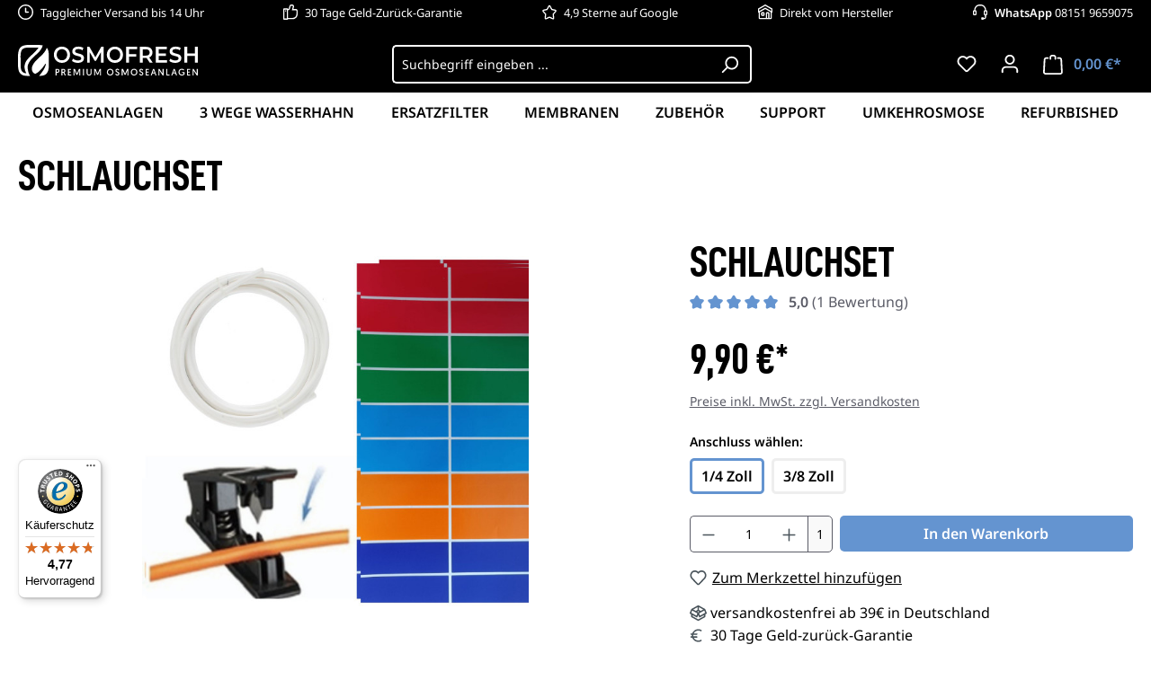

--- FILE ---
content_type: text/html; charset=UTF-8
request_url: https://www.osmofresh.de/ersatzteile/schlaeuche/
body_size: 22952
content:
<!DOCTYPE html>
<html lang="de-DE"
      itemscope="itemscope"
      itemtype="https://schema.org/WebPage">


        
                            
    <head>
        	
                                    <meta charset="utf-8">
            
                            <meta name="viewport"
                      content="width=device-width, initial-scale=1, shrink-to-fit=no">
            
                            <meta name="author"
                      content="">
                <meta name="robots"
                      content="index,follow">
                <meta name="revisit-after"
                      content="15 days">
                <meta name="keywords"
                      content="Schlauch, Set, Schlauchset, Anschluss, Zubehör, Ersatz, Teile,">
                <meta name="description"
                      content="10 m hochwertiger, lebensmittelechter Schlauch, ein Schlauchschneider und eine clevere Farbmarkierungslösung für geordnete Leitungen.">
            
                    
                        <meta property="og:type" content="product"/>
        
                    <meta property="og:site_name" content="OsmoFresh"/>
        
                    <meta property="og:url" content="https://www.osmofresh.de/ersatzteile/schlaeuche/schlauchset"/>
        
                                    <meta property="og:title" content="SchlauchSet Proline X2/ X3"/>
                    
                                    <meta property="og:description" content="10 m hochwertiger, lebensmittelechter Schlauch, ein Schlauchschneider und eine clevere Farbmarkierungslösung für geordnete Leitungen."/>
                    
                                    <meta property="og:image" content="https://www.osmofresh.de/media/d0/6f/9d/1752051584/Schlauchset.jpg?ts=1752051584"/>
                    
                                    <meta property="product:brand" content="Osmofresh"/>
                    
                                
            <meta property="product:price:amount"
                  content="9.9"/>
            <meta property="product:price:currency"
                  content="EUR"/>
        
                    <meta property="product:product_link" content="https://www.osmofresh.de/ersatzteile/schlaeuche/schlauchset"/>
        
                    <meta name="twitter:card" content="product"/>
        
                    <meta name="twitter:site" content="OsmoFresh"/>
        
                                    <meta property="twitter:title" content="SchlauchSet Proline X2/ X3"/>
                    
                                    <meta property="twitter:description" content="10 m hochwertiger, lebensmittelechter Schlauch, ein Schlauchschneider und eine clevere Farbmarkierungslösung für geordnete Leitungen."/>
                    
                                    <meta property="twitter:image" content="https://www.osmofresh.de/media/d0/6f/9d/1752051584/Schlauchset.jpg?ts=1752051584"/>
                        
                            <meta itemprop="copyrightHolder"
                      content="OsmoFresh">
                <meta itemprop="copyrightYear"
                      content="">
                <meta itemprop="isFamilyFriendly"
                      content="false">
                <meta itemprop="image"
                      content="https://www.osmofresh.de/media/f1/b1/11/1753257158/Omsofresh_Logo_white.svg?ts=1753257158">
            
                                            <meta name="theme-color"
                      content="#fff">
                            
                                                

                
                    <script type="application/ld+json">
            [{"@context":"https:\/\/schema.org\/","@type":"Product","name":"Schlauchset ","description":"Artikelset-Informationen \u2013 Schlauchset f\u00fcr Osmose-Anlagen\n\nDieses Set enth\u00e4lt alles, was du f\u00fcr eine professionelle Schlauch\u00adverlegung brauchst.\nDer 10 m lange Schlauch ist lebensmittelecht, robust und flexibel.\nIdeal f\u00fcr die Osmoseanlage Proline X2 \/ X3 oder andere kompatible Systeme.\nHinweis zur Installationsl\u00e4nge\nF\u00fcr eine zuverl\u00e4ssige Wasserf\u00f6rderung darf die tats\u00e4chliche Schlauchl\u00e4nge zwischen Anschluss und Anlage maximal 5 m betragen. Die mitgelieferten 10 m erm\u00f6glichen eine individuelle Anpassung \u2013 \u00fcbersch\u00fcssige L\u00e4nge sollte entsprechend gek\u00fcrzt werden, um Leistungseinbu\u00dfen zu vermeiden.\n\n\nMit dabei:\n\n  Ein passender Schlauchschneider\n  Eine clevere Farbcodierung f\u00fcr mehr \u00dcbersicht beim Verlegen\n\n\nKompatibilit\u00e4t &amp; Schlauchgr\u00f6\u00dfen\n\n  \n    \n      Anlage\n      1\/4\u2033-Schlauch\n      3\/8\u2033-Schlauch\n    \n  \n  \n    \n      Proline X2 \/ X3\n      Reinwasser und Tankbetrieb\n      Eingangswasser\n    \n    \n      Flow800\n      Abwasser, optionaler Vorfilter oder Tankbetrieb\n      Eingangswasser und Reinwasser\n    \n    \n      Fusion Stream\n      Eingangswasser und Abwasser\n      \u2013\n    \n    \n      Smartline Gold\n      Eingangs- und Reinwasser\n      \u2013\n    \n  \n\n","sku":"ETX3S14","mpn":"ETX3S14\/ETX3S38","brand":{"@type":"Brand","name":"Osmofresh"},"image":["https:\/\/www.osmofresh.de\/media\/d0\/6f\/9d\/1752051584\/Schlauchset.jpg?ts=1752051584"],"offers":[{"@type":"Offer","availability":"https:\/\/schema.org\/OutOfStock","itemCondition":"https:\/\/schema.org\/NewCondition","priceCurrency":"EUR","priceValidUntil":"2026-01-29","url":"https:\/\/www.osmofresh.de\/ersatzteile\/schlaeuche\/","price":9.9}],"aggregateRating":{"@type":"AggregateRating","ratingValue":5.0,"bestRating":"5","ratingCount":1},"review":[{"@type":"Review","reviewRating":{"@type":"Rating","ratingValue":5.0,"bestRating":"5"},"datePublished":"2025-12-11T14:48:29","name":"Hilft  super beim Installieren und sehr","description":"Hilft  super beim Installieren und sehr Zeit ersparend. Schnitte waren alles super gerade und mussten nicht nach bearbeitet werden. ","author":{"@type":"Person","name":"Kunde"}}]},{"@context":"https:\/\/schema.org","@type":"BreadcrumbList","itemListElement":[{"@type":"ListItem","position":1,"name":"ERSATZTEILE","item":"https:\/\/www.osmofresh.de\/navigation\/a84576dade4e4c5eaa078cba6a9eed86"},{"@type":"ListItem","position":2,"name":"SCHL\u00c4UCHE","item":"https:\/\/www.osmofresh.de\/navigation\/1acbe60430954a1389272688f869e01b"}]},{"@context":"https:\/\/schema.org","@type":"Organization"}]
        </script>
            


    
	
	
		
		<!-- Copyright (c) 2000-2020 etracker GmbH. All rights reserved. -->
		<!-- This material may not be reproduced, displayed, modified or distributed -->
		<!-- without the express prior written permission of the copyright holder. -->
		<!-- etracker tracklet 5.0 -->
		<script type="text/javascript" charset="UTF-8">
			            	var et_pagename = "SchlauchSet Proline X2/ X3";
            
			_etr = {
                debugMode: false            }

			
					</script>

		<script id="_etLoader" type="text/javascript" charset="UTF-8"
				data-plugin-version="Shopware6_1.5.0"
				
				data-block-cookies="true"
				data-secure-code="z4sv8K"
				src="//code.etracker.com/code/e.js" async>

		</script>

		<script>
            window.addEventListener('load', function () {
                window.$etracker = etCommerce;
            });
		</script>

		
	
			<script type="text/javascript" charset="UTF-8">
            let product = {
                id: 'ETX3S14',
                name: 'Schlauchset ',
                category: ['HappyFilter','OsmoFresh Deutschland','ERSATZTEILE','ZUBEH&Ouml;R'],
                price: '9.9',
                currency: 'EUR'
            };
            window.addEventListener('load', function () {
                etCommerce.sendEvent('viewProduct', product);
            });
		</script>
	
    <script>
        function etrackerWishlistRemove(productId) {
            const hiddenInput = document.getElementById('etracker-wishlist-product-' + productId);
            if (hiddenInput && hiddenInput.value) {
                const productInfo = JSON.parse(hiddenInput.value) || false
                etCommerce.sendEvent('removeFromWatchlist', productInfo, 1);
            }
        }
    </script>


                    <link rel="icon" href="https://www.osmofresh.de/media/e4/6c/fe/1768380719/Osmofresh_FavIcon.svg?ts=1768380719">
        
                            
        <link rel="canonical" href="https://www.osmofresh.de/ersatzteile/schlaeuche/schlauchset" />
                    <title>SchlauchSet Proline X2/ X3</title>
    
                                                                        <link rel="stylesheet"
                      href="https://www.osmofresh.de/theme/b29d30e699a6c4e5298879c291a95168/css/all.css">
                                    
                    
    <script>
        window.features = {"V6_5_0_0":true,"v6.5.0.0":true,"V6_6_0_0":true,"v6.6.0.0":true,"V6_7_0_0":false,"v6.7.0.0":false,"V6_8_0_0":false,"v6.8.0.0":false,"ADDRESS_SELECTION_REWORK":false,"address.selection.rework":false,"DISABLE_VUE_COMPAT":false,"disable.vue.compat":false,"ACCESSIBILITY_TWEAKS":false,"accessibility.tweaks":false,"ADMIN_VITE":false,"admin.vite":false,"TELEMETRY_METRICS":false,"telemetry.metrics":false,"PERFORMANCE_TWEAKS":false,"performance.tweaks":false,"CACHE_REWORK":false,"cache.rework":false};
    </script>
        
                        <!-- WbmTagManagerAnalytics Head Snippet Start -->
                                
                

            <script id="wbmTagMangerDefine" type="text/javascript">
            let gtmIsTrackingProductClicks = Boolean(),
                gtmIsTrackingAddToWishlistClicks = Boolean(),
                gtmContainerId = 'GTM-NB8VL7GR',
                hasSWConsentSupport = Boolean();
            window.wbmScriptIsSet = false;
            window.dataLayer = window.dataLayer || [];
            window.dataLayer.push({"event":"user","id":null});
        </script>

        <script id="wbmTagMangerDataLayer" type="text/javascript">
            window.dataLayer.push({ ecommerce: null });
            window.dataLayer.push({"google_tag_params":{"ecomm_prodid":"ETX3S14","ecomm_pagetype":"product"}});

            
                

            
            let onEventDataLayer = JSON.parse('[{"event":"view_item","ecommerce":{"value":9.9,"items":[{"item_category":"SCHL\u00c4UCHE","price":9.9,"item_brand":"Osmofresh","item_id":"ETX3S14","item_name":"Schlauchset ","item_variant":"1\/4 Zoll"}],"currency":"EUR"}}]');
                    </script>    
                        <script id="wbmTagManger" type="text/javascript" data-usercentrics="Google Tag Manager">
                function getCookie(name) {
                    var cookieMatch = document.cookie.match(name + '=(.*?)(;|$)');
                    return cookieMatch && decodeURI(cookieMatch[1]);
                }

                let gtmCookieSet = getCookie('wbm-tagmanager-enabled');
                
                let googleTag = function(w,d,s,l,i){w[l]=w[l]||[];w[l].push({'gtm.start':new Date().getTime(),event:'gtm.js'});var f=d.getElementsByTagName(s)[0],j=d.createElement(s),dl=l!='dataLayer'?'&l='+l:'';j.async=true;j.src='https://gtm.osmofresh.de/gtm.js?id='+i+dl+'';f.parentNode.insertBefore(j,f);};
                

                if (hasSWConsentSupport && gtmCookieSet === null) {
                    window.wbmGoogleTagmanagerId = gtmContainerId;
                    window.wbmScriptIsSet = false;
                    window.googleTag = googleTag;
                } else {
                    window.wbmScriptIsSet = true;
                    googleTag(window, document, 'script', 'dataLayer', gtmContainerId);
                    googleTag = null;

                    window.dataLayer = window.dataLayer || [];
                    function gtag() { dataLayer.push(arguments); }

                    if (hasSWConsentSupport) {
                        (() => {
                            const analyticsStorageEnabled = document.cookie.split(';').some((item) => item.trim().includes('google-analytics-enabled=1'));
                            const adsEnabled = document.cookie.split(';').some((item) => item.trim().includes('google-ads-enabled=1'));

                            gtag('consent', 'update', {
                                'ad_storage': adsEnabled ? 'granted' : 'denied',
                                'ad_user_data': adsEnabled ? 'granted' : 'denied',
                                'ad_personalization': adsEnabled ? 'granted' : 'denied',
                                'analytics_storage': analyticsStorageEnabled ? 'granted' : 'denied'
                            });
                        })();
                    }
                }

                
            </script><!-- WbmTagManagerAnalytics Head Snippet End -->
            

                
                            
            <script type="text/javascript"
                                src='https://www.google.com/recaptcha/api.js?render=6LeNvwEsAAAAAEaRxpDXkDvP9t8oVrTgb_hjGMZP'
                defer></script>
        <script>
                                        window.googleReCaptchaV3Active = true;
                    </script>
            
                
        
                                    <script>
                window.activeNavigationId = '1acbe60430954a1389272688f869e01b';
                window.router = {
                    'frontend.cart.offcanvas': '/checkout/offcanvas',
                    'frontend.cookie.offcanvas': '/cookie/offcanvas',
                    'frontend.checkout.finish.page': '/checkout/finish',
                    'frontend.checkout.info': '/widgets/checkout/info',
                    'frontend.menu.offcanvas': '/widgets/menu/offcanvas',
                    'frontend.cms.page': '/widgets/cms',
                    'frontend.cms.navigation.page': '/widgets/cms/navigation',
                    'frontend.account.addressbook': '/widgets/account/address-book',
                    'frontend.country.country-data': '/country/country-state-data',
                    'frontend.app-system.generate-token': '/app-system/Placeholder/generate-token',
                    };
                window.salesChannelId = '879cbf0da1704b1cae14029a1f129138';
            </script>
        

                        <script>
                window.cogiAffiliateHandlerConfig = {
                    affiliateLinksEnabled: '1',
                    affiliateUrlParameter: 'affiliateCode',
                    affiliateApiUrl: '/cogi/affiliate/handler'
                };
            </script>
            
                                <script>
                
                window.breakpoints = {"xs":0,"sm":576,"md":768,"lg":992,"xl":1200,"xxl":1400};
            </script>
        
                                    <script>
                    window.customerLoggedInState = 0;

                    window.wishlistEnabled = 1;
                </script>
                    
                        
                            <script>
                window.themeAssetsPublicPath = 'https://www.osmofresh.de/theme/019a29d73caa72659d65d05e8c687cf8/assets/';
            </script>
        
                        
    <script>
        window.validationMessages = {"required":"Die Eingabe darf nicht leer sein.","email":"Ung\u00fcltige E-Mail-Adresse. Die E-Mail ben\u00f6tigt das Format \"nutzer@beispiel.de\".","confirmation":"Ihre Eingaben sind nicht identisch.","minLength":"Die Eingabe ist zu kurz."};
    </script>
        
        
                                                    <script>
                        window.themeJsPublicPath = 'https://www.osmofresh.de/theme/b29d30e699a6c4e5298879c291a95168/js/';
                    </script>
                                            <script type="text/javascript" src="https://www.osmofresh.de/theme/b29d30e699a6c4e5298879c291a95168/js/storefront/storefront.js" defer></script>
                                            <script type="text/javascript" src="https://www.osmofresh.de/theme/b29d30e699a6c4e5298879c291a95168/js/mollie-payments/mollie-payments.js" defer></script>
                                            <script type="text/javascript" src="https://www.osmofresh.de/theme/b29d30e699a6c4e5298879c291a95168/js/wbm-tag-manager-analytics/wbm-tag-manager-analytics.js" defer></script>
                                            <script type="text/javascript" src="https://www.osmofresh.de/theme/b29d30e699a6c4e5298879c291a95168/js/cogi-etracker/cogi-etracker.js" defer></script>
                                            <script type="text/javascript" src="https://www.osmofresh.de/theme/b29d30e699a6c4e5298879c291a95168/js/tanmar-ng-product-reviews/tanmar-ng-product-reviews.js" defer></script>
                                            <script type="text/javascript" src="https://www.osmofresh.de/theme/b29d30e699a6c4e5298879c291a95168/js/acris-search-c-s/acris-search-c-s.js" defer></script>
                                            <script type="text/javascript" src="https://www.osmofresh.de/theme/b29d30e699a6c4e5298879c291a95168/js/cogi-affiliate/cogi-affiliate.js" defer></script>
                                            <script type="text/javascript" src="https://www.osmofresh.de/theme/b29d30e699a6c4e5298879c291a95168/js/trusted-shops-easy-integration-s6/trusted-shops-easy-integration-s6.js" defer></script>
                                            <script type="text/javascript" src="https://www.osmofresh.de/theme/b29d30e699a6c4e5298879c291a95168/js/pc-base-theme/pc-base-theme.js" defer></script>
                                            <script type="text/javascript" src="https://www.osmofresh.de/theme/b29d30e699a6c4e5298879c291a95168/js/pc-osmofresh-theme/pc-osmofresh-theme.js" defer></script>
                                                        

    
        
        
        
        
    
        
                            

                                
    <script>
        window.mollie_javascript_use_shopware = '1'
    </script>

    

    </head>

        
                
    <body class="is-ctl-product is-act-index">

            
                
    
    
            <div id="page-top" class="skip-to-content bg-primary-subtle text-primary-emphasis overflow-hidden" tabindex="-1">
            <div class="container skip-to-content-container d-flex justify-content-center visually-hidden-focusable">
                                                                                        <a href="#content-main" class="skip-to-content-link d-inline-flex text-decoration-underline m-1 p-2 fw-bold gap-2">
                                Zum Hauptinhalt springen
                            </a>
                                            
                                                                        <a href="#header-main-search-input" class="skip-to-content-link d-inline-flex text-decoration-underline m-1 p-2 fw-bold gap-2 d-none d-sm-block">
                                Zur Suche springen
                            </a>
                                            
                                                                        <a href="#main-navigation-menu" class="skip-to-content-link d-inline-flex text-decoration-underline m-1 p-2 fw-bold gap-2 d-none d-lg-block">
                                Zur Hauptnavigation springen
                            </a>
                                                                        </div>
        </div>
        
                                    <noscript>
                <iframe src="https://gtm.osmofresh.de/ns.html?id=GTM-NB8VL7GR"
                        height="0"
                        width="0"
                        style="display:none;visibility:hidden"
                        title="Google Tagmanager">

                </iframe>
            </noscript>
            
                <noscript class="noscript-main">
                
    <div role="alert"
         aria-live="polite"
                  class="alert alert-info alert-has-icon">
                                                                        
                                                    <span class="icon icon-info" aria-hidden="true">
                                        <svg xmlns="http://www.w3.org/2000/svg" xmlns:xlink="http://www.w3.org/1999/xlink" width="24" height="24" viewBox="0 0 24 24"><defs><path d="M12 7c.5523 0 1 .4477 1 1s-.4477 1-1 1-1-.4477-1-1 .4477-1 1-1zm1 9c0 .5523-.4477 1-1 1s-1-.4477-1-1v-5c0-.5523.4477-1 1-1s1 .4477 1 1v5zm11-4c0 6.6274-5.3726 12-12 12S0 18.6274 0 12 5.3726 0 12 0s12 5.3726 12 12zM12 2C6.4772 2 2 6.4772 2 12s4.4772 10 10 10 10-4.4772 10-10S17.5228 2 12 2z" id="icons-default-info" /></defs><use xlink:href="#icons-default-info" fill="#758CA3" fill-rule="evenodd" /></svg>
                    </span>                                                    
                                    
                    <div class="alert-content-container">
                                                    
                                                        <div class="alert-content">                                                    Um unseren Shop in vollem Umfang nutzen zu können, empfehlen wir Ihnen Javascript in Ihrem Browser zu aktivieren.
                                                                </div>                
                                                                </div>
            </div>
            </noscript>
        

                                    
    
                    
                <section id="top-usp-bar" class="top-usp-bar">
        <div class="top-usp-bar-container" data-base-slider=true data-base-slider-options='{&quot;slider&quot;:{&quot;controls&quot;:false,&quot;nav&quot;:false,&quot;loop&quot;:true,&quot;disable&quot;:true,&quot;gutter&quot;:30,&quot;items&quot;:1,&quot;touch&quot;:false,&quot;autoplay&quot;:true,&quot;autoplayButtonOutput&quot;:false,&quot;autoplayTimeout&quot;:4000,&quot;autoplayHoverPause&quot;:true,&quot;speed&quot;:300,&quot;responsive&quot;:{&quot;xs&quot;:{&quot;disable&quot;:false},&quot;sm&quot;:{&quot;disable&quot;:false},&quot;md&quot;:{&quot;disable&quot;:false}}}}'>
            <div class="top-usp-bar-wrapper" data-base-slider-container="true">
                                                        
                                                <div class="top-usp-bar-item">
        <span class="icon icon-clock icon-xs" aria-hidden="true">
                                        <svg xmlns="http://www.w3.org/2000/svg" xmlns:xlink="http://www.w3.org/1999/xlink" width="24" height="24" viewBox="0 0 24 24"><defs><path d="M13 11V6c0-.5523-.4477-1-1-1s-1 .4477-1 1v6c0 .5523.4477 1 1 1h4c.5523 0 1-.4477 1-1s-.4477-1-1-1h-3zm-1 13C5.3726 24 0 18.6274 0 12S5.3726 0 12 0s12 5.3726 12 12-5.3726 12-12 12zm0-2c5.5228 0 10-4.4772 10-10S17.5228 2 12 2 2 6.4772 2 12s4.4772 10 10 10z" id="icons-default-clock" /></defs><use xlink:href="#icons-default-clock" fill="#758CA3" fill-rule="evenodd" /></svg>
                    </span>        <span>Taggleicher Versand bis 14 Uhr</span>
    </div>
                                                                            
                                                <div class="top-usp-bar-item">
        <span class="icon icon-thumb-up icon-xs" aria-hidden="true">
                                        <svg xmlns="http://www.w3.org/2000/svg" xmlns:xlink="http://www.w3.org/1999/xlink" width="24" height="24" viewBox="0 0 24 24"><defs><path d="M4 9c.5523 0 1 .4477 1 1s-.4477 1-1 1-1-.4477-1-1 .4477-1 1-1zm4-2h.2457a1 1 0 0 0 .9615-.7253l1.1711-4.0989A3 3 0 0 1 13.263 0h1.76c1.6568 0 3 1.3431 3 3a3 3 0 0 1-.1155.8242L17 7h4c1.6569 0 3 1.3431 3 3v5c0 4.4183-3.5817 8-8 8H8c0 .5523-.4477 1-1 1H1c-.5523 0-1-.4477-1-1V7c0-.5523.4477-1 1-1h6c.5523 0 1 .4477 1 1zM6 8H2v14h4V8zm2 1v12h8c3.3137 0 6-2.6863 6-6v-5c0-.5523-.4477-1-1-1h-6.6515l1.6358-5.7253A1 1 0 0 0 16.0228 3c0-.5523-.4477-1-1-1H13.263a1 1 0 0 0-.9615.7253l-1.1711 4.0989A3 3 0 0 1 8.2457 9H8z" id="icons-default-thumb-up" /></defs><use xlink:href="#icons-default-thumb-up" fill="#758CA3" fill-rule="evenodd" /></svg>
                    </span>        <span>30 Tage Geld-Zurück-Garantie</span>
    </div>
                                                                            
                                                <div class="top-usp-bar-item">
        <span class="icon icon-star icon-xs" aria-hidden="true">
                                        <svg xmlns="http://www.w3.org/2000/svg" xmlns:xlink="http://www.w3.org/1999/xlink" width="24" height="24" viewBox="0 0 24 24"><defs><path d="m12 18.8398 6.0066 2.647-.6612-6.5307 4.3735-4.8947-6.4153-1.3892L12 3.0002l-3.3037 5.672-6.4153 1.3892 4.3735 4.8947-.6612 6.5306L12 18.8397zm-5.2002 4.4771c-1.0108.4454-2.1912-.0129-2.6367-1.0237a2 2 0 0 1-.1596-1.008l.5724-5.6537L.7896 11.394c-.736-.8237-.6648-2.088.1588-2.824a2 2 0 0 1 .9093-.4633l5.554-1.2027 2.86-4.9104c.556-.9545 1.7804-1.2776 2.7349-.7217a2 2 0 0 1 .7216.7217l2.86 4.9104 5.554 1.2027c1.0796.2338 1.7652 1.2984 1.5314 2.378a2 2 0 0 1-.4633.9093l-3.7863 4.2375.5724 5.6538c.1113 1.0989-.6894 2.08-1.7883 2.1912a2 2 0 0 1-1.008-.1596L12 21.0254l-5.2002 2.2915z" id="icons-default-star" /></defs><use xlink:href="#icons-default-star" fill="#758CA3" fill-rule="evenodd" /></svg>
                    </span>        <span>4,9 Sterne auf Google</span>
    </div>
                                                                            
                                                <div class="top-usp-bar-item">
        <span class="icon icon-home icon-xs" aria-hidden="true">
                                        <svg xmlns="http://www.w3.org/2000/svg" xmlns:xlink="http://www.w3.org/1999/xlink" width="24" height="24" viewBox="0 0 24 24"><defs><path d="M13 21v-7c0-1.1046.8954-2 2-2h2c1.1046 0 2 .8954 2 2v7h2.0499v-8.9246L12 7.139l-9 4.909V21h10zm10.0499-8v8c0 1.1046-.8955 2-2 2H3c-1.1046 0-2-.8954-2-2v-7.9986C.4771 13.0008 0 12.5817 0 12V7a1 1 0 0 1 .5211-.8779l11-6a1 1 0 0 1 .9578 0l11 6A1 1 0 0 1 24 7v5c0 .5631-.4472.974-.9501 1zM2 10.3156l9.5211-5.1934a1 1 0 0 1 .9578 0L22 10.3155V7.5936L12 2.1391 2 7.5936v2.7219zM15 14v7h2v-7h-2zm-8-2h2c1.1046 0 2 .8954 2 2v2c0 1.1046-.8954 2-2 2H7c-1.1046 0-2-.8954-2-2v-2c0-1.1046.8954-2 2-2zm0 2v2h2v-2H7z" id="icons-default-home" /></defs><use xlink:href="#icons-default-home" fill="#758CA3" fill-rule="evenodd" /></svg>
                    </span>        <span>Direkt vom Hersteller</span>
    </div>
                                                                            
                                                <div class="top-usp-bar-item">
        <span class="icon icon-headset icon-xs" aria-hidden="true">
                                        <svg xmlns="http://www.w3.org/2000/svg" xmlns:xlink="http://www.w3.org/1999/xlink" width="24" height="24" viewBox="0 0 24 24"><defs><path d="M2 11v4h2v-4H2zm20-2c1.1046 0 2 .8954 2 2v4c0 1.1046-.8954 2-2 2v3c0 1.6569-1.3431 3-3 3h-1c0 .5523-.4477 1-1 1h-2c-.5523 0-1-.4477-1-1v-2c0-.5523.4477-1 1-1h2c.5523 0 1 .4477 1 1h1c.5523 0 1-.4477 1-1v-3c-1.1046 0-2-.8954-2-2v-4c0-1.1046.8954-2 2-2 0-3.866-3.134-7-7-7h-2C7.134 2 4 5.134 4 9c1.1046 0 2 .8954 2 2v4c0 1.1046-.8954 2-2 2H2c-1.1046 0-2-.8954-2-2v-4c0-1.1046.8954-2 2-2 0-4.9706 4.0294-9 9-9h2c4.9706 0 9 4.0294 9 9zm-2 2v4h2v-4h-2z" id="icons-default-headset" /></defs><use xlink:href="#icons-default-headset" fill="#758CA3" fill-rule="evenodd" /></svg>
                    </span>        <span><a href="https://api.whatsapp.com/send?phone=4981519659075" data-auto-event-observed="true"><b>WhatsApp</b> 08151 9659075</a></span>
    </div>
                                                                            
                                                </div>
        </div>
    </section>

    <header class="header-main" data-sticky-header>
                                                    <div class="container">
                                            
    <div class="top-bar d-none d-lg-block">
                                                    <nav class="top-bar-nav"
                     aria-label="Shop-Einstellungen">
                                            
                
                        
                                            
                
                                        </nav>
                        </div>
    
            <div class="row align-items-center header-row">
                            <div class="col-12 col-lg-auto header-logo-col pb-sm-2 my-3 m-lg-0">
                        <div class="header-logo-main text-center">
                    <a class="header-logo-main-link"
               href="/"
               title="Zur Startseite gehen">
                                    <picture class="header-logo-picture d-block m-auto">
                                                                            
                                                                            
                                                                                    <img src="https://www.osmofresh.de/media/f1/b1/11/1753257158/Omsofresh_Logo_white.svg?ts=1753257158"
                                     alt="Zur Startseite gehen"
                                     class="img-fluid header-logo-main-img">
                                                                        </picture>
                            </a>
            </div>
                </div>
            
                            <div class="col-12 order-2 col-sm order-sm-1 header-search-col">
                    <div class="row">
                        <div class="col-sm-auto d-none d-sm-block d-lg-none">
                                                            <div class="nav-main-toggle">
                                                                            <button
                                            class="btn nav-main-toggle-btn header-actions-btn"
                                            type="button"
                                            data-off-canvas-menu="true"
                                            aria-label="Menü"
                                        >
                                                                                            <span class="icon icon-stack">
                                        <svg xmlns="http://www.w3.org/2000/svg" xmlns:xlink="http://www.w3.org/1999/xlink" width="24" height="24" viewBox="0 0 24 24"><defs><path d="M3 13c-.5523 0-1-.4477-1-1s.4477-1 1-1h18c.5523 0 1 .4477 1 1s-.4477 1-1 1H3zm0-7c-.5523 0-1-.4477-1-1s.4477-1 1-1h18c.5523 0 1 .4477 1 1s-.4477 1-1 1H3zm0 14c-.5523 0-1-.4477-1-1s.4477-1 1-1h18c.5523 0 1 .4477 1 1s-.4477 1-1 1H3z" id="icons-default-stack" /></defs><use xlink:href="#icons-default-stack" fill="#758CA3" fill-rule="evenodd" /></svg>
                    </span>                                                                                    </button>
                                                                    </div>
                                                    </div>
                        <div class="col">
                            
    <div class="collapse"
         id="searchCollapse">
        <div class="header-search my-2 m-sm-auto">
                            <form action="/search"
                      method="get"
                      data-search-widget="true"
                      data-search-widget-options="{&quot;searchWidgetMinChars&quot;:1}"
                      data-url="/suggest?search="
                      class="header-search-form">
                                            <div class="input-group">
                                                            <input
                                    type="search"
                                    id="header-main-search-input"
                                    name="search"
                                    class="form-control header-search-input"
                                    autocomplete="off"
                                    autocapitalize="off"
                                    placeholder="Suchbegriff eingeben ..."
                                    aria-label="Suchbegriff eingeben ..."
                                    role="combobox"
                                    aria-autocomplete="list"
                                    aria-controls="search-suggest-listbox"
                                    aria-expanded="false"
                                    aria-describedby="search-suggest-result-info"
                                    value="">
                            
                                                            <button type="submit"
                                        class="btn header-search-btn"
                                        aria-label="Suchen">
                                    <span class="header-search-icon">
                                        <span class="icon icon-search">
                                        <svg xmlns="http://www.w3.org/2000/svg" xmlns:xlink="http://www.w3.org/1999/xlink" width="24" height="24" viewBox="0 0 24 24"><defs><path d="M10.0944 16.3199 4.707 21.707c-.3905.3905-1.0237.3905-1.4142 0-.3905-.3905-.3905-1.0237 0-1.4142L8.68 14.9056C7.6271 13.551 7 11.8487 7 10c0-4.4183 3.5817-8 8-8s8 3.5817 8 8-3.5817 8-8 8c-1.8487 0-3.551-.627-4.9056-1.6801zM15 16c3.3137 0 6-2.6863 6-6s-2.6863-6-6-6-6 2.6863-6 6 2.6863 6 6 6z" id="icons-default-search" /></defs><use xlink:href="#icons-default-search" fill="#758CA3" fill-rule="evenodd" /></svg>
                    </span>                                    </span>
                                </button>
                            
                                                            <button class="btn header-close-btn js-search-close-btn d-none"
                                        type="button"
                                        aria-label="Die Dropdown-Suche schließen">
                                    <span class="header-close-icon">
                                        <span class="icon icon-x">
                                        <svg xmlns="http://www.w3.org/2000/svg" xmlns:xlink="http://www.w3.org/1999/xlink" width="24" height="24" viewBox="0 0 24 24"><defs><path d="m10.5858 12-7.293-7.2929c-.3904-.3905-.3904-1.0237 0-1.4142.3906-.3905 1.0238-.3905 1.4143 0L12 10.5858l7.2929-7.293c.3905-.3904 1.0237-.3904 1.4142 0 .3905.3906.3905 1.0238 0 1.4143L13.4142 12l7.293 7.2929c.3904.3905.3904 1.0237 0 1.4142-.3906.3905-1.0238.3905-1.4143 0L12 13.4142l-7.2929 7.293c-.3905.3904-1.0237.3904-1.4142 0-.3905-.3906-.3905-1.0238 0-1.4143L10.5858 12z" id="icons-default-x" /></defs><use xlink:href="#icons-default-x" fill="#758CA3" fill-rule="evenodd" /></svg>
                    </span>                                    </span>
                                </button>
                                                    </div>
                                    </form>
                    </div>
    </div>
                        </div>
                    </div>
                </div>
            
                            <div class="col-12 order-1 col-sm-auto order-sm-2 header-actions-col">
                    <div class="row g-0">
                                                    <div class="col d-sm-none">
                                <div class="menu-button">
                                                                            <button
                                            class="btn nav-main-toggle-btn header-actions-btn"
                                            type="button"
                                            data-off-canvas-menu="true"
                                            aria-label="Menü"
                                        >
                                                                                            <span class="icon icon-stack">
                                        <svg xmlns="http://www.w3.org/2000/svg" xmlns:xlink="http://www.w3.org/1999/xlink" width="24" height="24" viewBox="0 0 24 24"><use xlink:href="#icons-default-stack" fill="#758CA3" fill-rule="evenodd" /></svg>
                    </span>                                                                                    </button>
                                                                    </div>
                            </div>
                        
                            <div class="col-auto">
        <div class="search-toggle d-sm-none">
            <button class="btn header-actions-btn search-toggle-btn js-search-toggle-btn collapsed"
                    type="button"
                    data-bs-toggle="collapse"
                    data-bs-target="#searchCollapse"
                    aria-expanded="false"
                    aria-controls="searchCollapse"
                    aria-label="Suchen">
                <span class="icon icon-search">
                                        <svg xmlns="http://www.w3.org/2000/svg" xmlns:xlink="http://www.w3.org/1999/xlink" width="24" height="24" viewBox="0 0 24 24"><use xlink:href="#icons-default-search" fill="#758CA3" fill-rule="evenodd" /></svg>
                    </span>            </button>
        </div>
    </div>

                                                                                    <div class="col-auto">
                                    <div class="header-wishlist">
                                        <a class="btn header-wishlist-btn header-actions-btn"
                                           href="/wishlist"
                                           title="Merkzettel"
                                           aria-label="Merkzettel">
                                                
            <span class="header-wishlist-icon">
            <span class="icon icon-heart">
                                        <svg xmlns="http://www.w3.org/2000/svg" xmlns:xlink="http://www.w3.org/1999/xlink" width="24" height="24" viewBox="0 0 24 24"><defs><path d="M20.0139 12.2998c1.8224-1.8224 1.8224-4.7772 0-6.5996-1.8225-1.8225-4.7772-1.8225-6.5997 0L12 7.1144l-1.4142-1.4142c-1.8225-1.8225-4.7772-1.8225-6.5997 0-1.8224 1.8224-1.8224 4.7772 0 6.5996l7.519 7.519a.7.7 0 0 0 .9899 0l7.5189-7.519zm1.4142 1.4142-7.519 7.519c-1.0543 1.0544-2.7639 1.0544-3.8183 0L2.572 13.714c-2.6035-2.6035-2.6035-6.8245 0-9.428 2.6035-2.6035 6.8246-2.6035 9.4281 0 2.6035-2.6035 6.8246-2.6035 9.428 0 2.6036 2.6035 2.6036 6.8245 0 9.428z" id="icons-default-heart" /></defs><use xlink:href="#icons-default-heart" fill="#758CA3" fill-rule="evenodd" /></svg>
                    </span>        </span>
    
    
    
    <span class="badge bg-primary header-wishlist-badge"
          id="wishlist-basket"
          data-wishlist-storage="true"
          data-wishlist-storage-options="{&quot;listPath&quot;:&quot;\/wishlist\/list&quot;,&quot;mergePath&quot;:&quot;\/wishlist\/merge&quot;,&quot;pageletPath&quot;:&quot;\/wishlist\/merge\/pagelet&quot;}"
          data-wishlist-widget="true"
          data-wishlist-widget-options="{&quot;showCounter&quot;:true}"
    ></span>
                                        </a>
                                    </div>
                                </div>
                                                    
                                                    <div class="col-auto">
                                <div class="account-menu">
                                        <div class="dropdown">
                    <button class="btn account-menu-btn header-actions-btn"
                    type="button"
                    id="accountWidget"
                    data-account-menu="true"
                    data-bs-toggle="dropdown"
                    aria-haspopup="true"
                    aria-expanded="false"
                    aria-label="Ihr Konto"
                    title="Ihr Konto">
                <span class="icon icon-avatar">
                                        <svg xmlns="http://www.w3.org/2000/svg" xmlns:xlink="http://www.w3.org/1999/xlink" width="24" height="24" viewBox="0 0 24 24"><defs><path d="M12 3C9.7909 3 8 4.7909 8 7c0 2.2091 1.7909 4 4 4 2.2091 0 4-1.7909 4-4 0-2.2091-1.7909-4-4-4zm0-2c3.3137 0 6 2.6863 6 6s-2.6863 6-6 6-6-2.6863-6-6 2.6863-6 6-6zM4 22.099c0 .5523-.4477 1-1 1s-1-.4477-1-1V20c0-2.7614 2.2386-5 5-5h10.0007c2.7614 0 5 2.2386 5 5v2.099c0 .5523-.4477 1-1 1s-1-.4477-1-1V20c0-1.6569-1.3431-3-3-3H7c-1.6569 0-3 1.3431-3 3v2.099z" id="icons-default-avatar" /></defs><use xlink:href="#icons-default-avatar" fill="#758CA3" fill-rule="evenodd" /></svg>
                    </span>            </button>
        
                    <div class="dropdown-menu dropdown-menu-end account-menu-dropdown js-account-menu-dropdown"
                 aria-labelledby="accountWidget">
                

        
            <div class="offcanvas-header">
                            <button class="btn btn-secondary offcanvas-close js-offcanvas-close">
                                            <span class="icon icon-x icon-sm">
                                        <svg xmlns="http://www.w3.org/2000/svg" xmlns:xlink="http://www.w3.org/1999/xlink" width="24" height="24" viewBox="0 0 24 24"><use xlink:href="#icons-default-x" fill="#758CA3" fill-rule="evenodd" /></svg>
                    </span>                    
                                            Menü schließen
                                    </button>
                    </div>
    
            <div class="offcanvas-body">
                <div class="account-menu">
                                    <div class="dropdown-header account-menu-header">
                    Ihr Konto
                </div>
                    
                                    <div class="account-menu-login">
                                            <a href="/account/login"
                           title="Anmelden"
                           class="btn btn-primary account-menu-login-button">
                            Anmelden
                        </a>
                    
                                            <div class="account-menu-register">
                            oder
                            <a href="/account/login"
                               title="Registrieren">
                                registrieren
                            </a>
                        </div>
                                    </div>
                    
                    <div class="account-menu-links">
                    <div class="header-account-menu">
        <div class="card account-menu-inner">
                                        
                                                    <nav class="list-group list-group-flush account-aside-list-group">
                        
                                                                <a href="/account"
                                   title="Übersicht"
                                   class="list-group-item list-group-item-action account-aside-item"
                                   >
                                    Übersicht
                                </a>
                            
                                                            <a href="/account/profile"
                                   title="Persönliches Profil"
                                   class="list-group-item list-group-item-action account-aside-item"
                                   >
                                    Persönliches Profil
                                </a>
                            
                                                            <a href="/account/address"
                                   title="Adressen"
                                   class="list-group-item list-group-item-action account-aside-item"
                                   >
                                    Adressen
                                </a>
                            
                                                                                                                        <a href="/account/payment"
                                   title="Zahlungsarten"
                                   class="list-group-item list-group-item-action account-aside-item"
                                   >
                                    Zahlungsarten
                                </a>
                                                            
                                                            <a href="/account/order"
                                   title="Bestellungen"
                                   class="list-group-item list-group-item-action account-aside-item"
                                   >
                                    Bestellungen
                                </a>
                                                    

                                        <a href="/account/mollie/subscriptions"
                   title="Abonnements"
                   class="list-group-item list-group-item-action account-aside-item">
                    Abonnements
                </a>
                    
            

                    </nav>
                            

        
                                                </div>
    </div>
            </div>
            </div>
        </div>
                </div>
            </div>
                                </div>
                            </div>
                        
                                                    <div class="col-auto">
                                <div
                                    class="header-cart"
                                    data-off-canvas-cart="true"
                                >
                                    <a
                                        class="btn header-cart-btn header-actions-btn"
                                        href="/checkout/cart"
                                        data-cart-widget="true"
                                        title="Warenkorb"
                                        aria-labelledby="cart-widget-aria-label"
                                        aria-haspopup="true"
                                    >
                                            <span class="header-cart-icon">
        <span class="icon icon-bag">
                                        <svg aria-label="Warenkorb" xmlns="http://www.w3.org/2000/svg" xmlns:xlink="http://www.w3.org/1999/xlink" width="24" height="24" viewBox="0 0 24 24"><defs><path d="M5.892 3c.5523 0 1 .4477 1 1s-.4477 1-1 1H3.7895a1 1 0 0 0-.9986.9475l-.7895 15c-.029.5515.3946 1.0221.9987 1.0525h17.8102c.5523 0 1-.4477.9986-1.0525l-.7895-15A1 1 0 0 0 20.0208 5H17.892c-.5523 0-1-.4477-1-1s.4477-1 1-1h2.1288c1.5956 0 2.912 1.249 2.9959 2.8423l.7894 15c.0035.0788.0035.0788.0042.1577 0 1.6569-1.3432 3-3 3H3c-.079-.0007-.079-.0007-.1577-.0041-1.6546-.0871-2.9253-1.499-2.8382-3.1536l.7895-15C.8775 4.249 2.1939 3 3.7895 3H5.892zm4 2c0 .5523-.4477 1-1 1s-1-.4477-1-1V3c0-1.6569 1.3432-3 3-3h2c1.6569 0 3 1.3431 3 3v2c0 .5523-.4477 1-1 1s-1-.4477-1-1V3c0-.5523-.4477-1-1-1h-2c-.5523 0-1 .4477-1 1v2z" id="icons-default-bag" /></defs><use xlink:href="#icons-default-bag" fill="#758CA3" fill-rule="evenodd" /></svg>
                    </span>    </span>
        <span class="header-cart-total d-none d-sm-inline-block ms-sm-2">
                0,00 €*    </span>

        <span
        class="visually-hidden"
        id="cart-widget-aria-label"
    >
        Warenkorb enthält 0 Positionen. Der Gesamtwert beträgt 0,00 €.
    </span>
                                    </a>
                                </div>
                            </div>
                                            </div>
                </div>
                    </div>
                            </div>
                    
            </header>

                                        <div class="nav-main">
                                                                                            
    <div class="main-navigation"
         id="mainNavigation"
         data-flyout-menu="true"
         data-sticky-navigation>
                                <div class="container">
                                    <nav class="nav main-navigation-menu"
                        id="main-navigation-menu"
                        aria-label="Hauptnavigation"
                        itemscope="itemscope"
                        itemtype="https://schema.org/SiteNavigationElement">
                        
                            
                                                    
                                                                                            
                                                                                                                                                    
                                        <a class="nav-link main-navigation-link nav-item-40a7a79dc6fb4913b160be71d6b0de20 "
                                           href="https://www.osmofresh.de/osmoseanlagen/"
                                           itemprop="url"
                                           data-flyout-menu-trigger="40a7a79dc6fb4913b160be71d6b0de20"                                                                                      title="OSMOSEANLAGEN">
                                            <div class="main-navigation-link-text">
                                                <span itemprop="name">OSMOSEANLAGEN</span>
                                            </div>
                                        </a>
                                                                                                                                                                                                        
                                                                                                                                                    
                                        <a class="nav-link main-navigation-link nav-item-f54206213d6142b0ae3f6b70de97684e "
                                           href="https://www.osmofresh.de/3-wege-wasserhahn/"
                                           itemprop="url"
                                                                                                                                 title="3 WEGE WASSERHAHN">
                                            <div class="main-navigation-link-text">
                                                <span itemprop="name">3 WEGE WASSERHAHN</span>
                                            </div>
                                        </a>
                                                                                                                                                                                                        
                                                                                                                                                    
                                        <a class="nav-link main-navigation-link nav-item-6678b36700714913ac3e19bba7f6481c "
                                           href="https://www.osmofresh.de/ersatzfilter/"
                                           itemprop="url"
                                                                                                                                 title="ERSATZFILTER">
                                            <div class="main-navigation-link-text">
                                                <span itemprop="name">ERSATZFILTER</span>
                                            </div>
                                        </a>
                                                                                                                                                                                                        
                                                                                                                                                    
                                        <a class="nav-link main-navigation-link nav-item-f2c894c67c7e4c0cb154f4d8d44392a7 "
                                           href="https://www.osmofresh.de/Ersatzfilter-und-Membrane/Membrane/"
                                           itemprop="url"
                                                                                                                                 title="MEMBRANEN">
                                            <div class="main-navigation-link-text">
                                                <span itemprop="name">MEMBRANEN</span>
                                            </div>
                                        </a>
                                                                                                                                                                                                        
                                                                                                                                                    
                                        <a class="nav-link main-navigation-link nav-item-c2023c1c0ac741eb886e588bffb3d366 "
                                           href="https://www.osmofresh.de/zubehoer/"
                                           itemprop="url"
                                           data-flyout-menu-trigger="c2023c1c0ac741eb886e588bffb3d366"                                                                                      title="ZUBEHÖR">
                                            <div class="main-navigation-link-text">
                                                <span itemprop="name">ZUBEHÖR</span>
                                            </div>
                                        </a>
                                                                                                                                                                                                        
                                                                                                                                                    
                                        <a class="nav-link main-navigation-link nav-item-323b108de9dd497da838e3392dff99e5 "
                                           href="https://www.osmofresh.de/support/"
                                           itemprop="url"
                                           data-flyout-menu-trigger="323b108de9dd497da838e3392dff99e5"                                                                                      title="SUPPORT">
                                            <div class="main-navigation-link-text">
                                                <span itemprop="name">SUPPORT</span>
                                            </div>
                                        </a>
                                                                                                                                                                                                        
                                                                                                                                                    
                                        <a class="nav-link main-navigation-link nav-item-12b9b0879d6842098fbceb1ddb9ad34b "
                                           href="https://www.osmofresh.de/umkehrosmose/"
                                           itemprop="url"
                                           data-flyout-menu-trigger="12b9b0879d6842098fbceb1ddb9ad34b"                                                                                      title="UMKEHROSMOSE">
                                            <div class="main-navigation-link-text">
                                                <span itemprop="name">UMKEHROSMOSE</span>
                                            </div>
                                        </a>
                                                                                                                                                                                                        
                                                                                                                                                    
                                        <a class="nav-link main-navigation-link nav-item-019a2a7dcb177ccc882bec9e6d2af67b "
                                           href="https://www.osmofresh.de/refurbished/"
                                           itemprop="url"
                                                                                                                                 title="REFURBISHED">
                                            <div class="main-navigation-link-text">
                                                <span itemprop="name">REFURBISHED</span>
                                            </div>
                                        </a>
                                                                                                                                                                                    </nav>
                
                                                                                                                                                                                                                                                                                                                                                                    </div>
        
            </div>
                                    </div>
            
                                                            <div class="d-none js-navigation-offcanvas-initial-content">
                                                                            

        
            <div class="offcanvas-header">
                            <a class="header-logo-main-link"
                   href="/"
                   title="Zur Startseite gehen">
                    <img src="https://www.osmofresh.de/bundles/pcosmofreshtheme/images/Osmofresh_Logo_white.svg?1769420291"
                         alt="Zur Startseite gehen"
                         class="img-fluid header-logo-main-img">
                </a>
            
            <div class="offcanvas-header-actions">
                                                            <div class="header-wishlist">
                            <a class="btn header-wishlist-btn header-actions-btn"
                               href="/wishlist"
                               title="Merkzettel"
                               aria-label="Merkzettel">
                                    
            <span class="header-wishlist-icon">
            <span class="icon icon-heart">
                                        <svg xmlns="http://www.w3.org/2000/svg" xmlns:xlink="http://www.w3.org/1999/xlink" width="24" height="24" viewBox="0 0 24 24"><use xlink:href="#icons-default-heart" fill="#758CA3" fill-rule="evenodd" /></svg>
                    </span>        </span>
    
    
    
    <span class="badge bg-primary header-wishlist-badge"
          id="wishlist-basket"
          data-wishlist-storage="true"
          data-wishlist-storage-options="{&quot;listPath&quot;:&quot;\/wishlist\/list&quot;,&quot;mergePath&quot;:&quot;\/wishlist\/merge&quot;,&quot;pageletPath&quot;:&quot;\/wishlist\/merge\/pagelet&quot;}"
          data-wishlist-widget="true"
          data-wishlist-widget-options="{&quot;showCounter&quot;:true}"
    ></span>
                            </a>
                        </div>
                                    
                                    <div class="account-menu">
                                                    <a class="btn account-menu-btn header-actions-btn"
                               href="/account"
                               title="Ihr Konto">
                                <span class="icon icon-avatar">
                                        <svg xmlns="http://www.w3.org/2000/svg" xmlns:xlink="http://www.w3.org/1999/xlink" width="24" height="24" viewBox="0 0 24 24"><use xlink:href="#icons-default-avatar" fill="#758CA3" fill-rule="evenodd" /></svg>
                    </span>                            </a>
                                            </div>
                
                                    <button class="btn btn-light offcanvas-close js-offcanvas-close">
                                                    <span class="icon icon-x icon-sm">
                                        <svg xmlns="http://www.w3.org/2000/svg" xmlns:xlink="http://www.w3.org/1999/xlink" width="24" height="24" viewBox="0 0 24 24"><use xlink:href="#icons-default-x" fill="#758CA3" fill-rule="evenodd" /></svg>
                    </span>                                            </button>
                            </div>
        </div>
    
    
            <div class="offcanvas-body">
                                                <nav class="nav navigation-offcanvas-actions">
                                                        
    
                            
                                                        
    
                                                </nav>
                
                
    <div class="navigation-offcanvas-container js-navigation-offcanvas">
        <div class="navigation-offcanvas-overlay-content js-navigation-offcanvas-overlay-content">
            
            <ul class="list-unstyled navigation-offcanvas-list">
                                                    
    <li class="navigation-offcanvas-list-item">
                <a class="navigation-offcanvas-link nav-item nav-link"
       href="https://www.osmofresh.de/osmoseanlagen/"
       itemprop="url"
                   title="OSMOSEANLAGEN">
                                                                                
                
                    
                        
                        
    
    
                
        
                
        
                
                    
            <img src="https://www.osmofresh.de/media/6e/2a/45/1760010982/OF_Navigation_400x400px_N01.webp?ts=1760010982"                             srcset="https://www.osmofresh.de/thumbnail/6e/2a/45/1760010982/OF_Navigation_400x400px_N01_800x800.webp?ts=1760010983 800w, https://www.osmofresh.de/thumbnail/6e/2a/45/1760010982/OF_Navigation_400x400px_N01_400x400.webp?ts=1760010983 400w, https://www.osmofresh.de/thumbnail/6e/2a/45/1760010982/OF_Navigation_400x400px_N01_280x280.webp?ts=1760010983 280w"                                 sizes="200px"
                                         alt="OSMOSEANLAGEN" data-object-fit="cover" loading="lazy"        />
                            <span itemprop="name">OSMOSEANLAGEN</span>
            </a>
    </li>
                                    
    <li class="navigation-offcanvas-list-item">
                <a class="navigation-offcanvas-link nav-item nav-link"
       href="https://www.osmofresh.de/3-wege-wasserhahn/"
       itemprop="url"
                   title="3 WEGE WASSERHAHN">
                                                                                
                
                    
                        
                        
    
    
                
        
                
        
                
                    
            <img src="https://www.osmofresh.de/media/2c/60/f5/1760010982/OF_Navigation_400x400px_N02.webp?ts=1760010982"                             srcset="https://www.osmofresh.de/thumbnail/2c/60/f5/1760010982/OF_Navigation_400x400px_N02_800x800.webp?ts=1760010983 800w, https://www.osmofresh.de/thumbnail/2c/60/f5/1760010982/OF_Navigation_400x400px_N02_400x400.webp?ts=1760010983 400w, https://www.osmofresh.de/thumbnail/2c/60/f5/1760010982/OF_Navigation_400x400px_N02_280x280.webp?ts=1760010983 280w"                                 sizes="200px"
                                         alt="3 WEGE WASSERHAHN" data-object-fit="cover" loading="lazy"        />
                            <span itemprop="name">3 WEGE WASSERHAHN</span>
            </a>
    </li>
                                    
    <li class="navigation-offcanvas-list-item">
                <a class="navigation-offcanvas-link nav-item nav-link"
       href="https://www.osmofresh.de/ersatzfilter/"
       itemprop="url"
                   title="ERSATZFILTER">
                                                                                
                
                    
                        
                        
    
    
                
        
                
        
                
                    
            <img src="https://www.osmofresh.de/media/c0/d8/fe/1760010982/OF_Navigation_400x400px_N03.webp?ts=1760010982"                             srcset="https://www.osmofresh.de/thumbnail/c0/d8/fe/1760010982/OF_Navigation_400x400px_N03_800x800.webp?ts=1760010983 800w, https://www.osmofresh.de/thumbnail/c0/d8/fe/1760010982/OF_Navigation_400x400px_N03_400x400.webp?ts=1760010983 400w, https://www.osmofresh.de/thumbnail/c0/d8/fe/1760010982/OF_Navigation_400x400px_N03_280x280.webp?ts=1760010983 280w"                                 sizes="200px"
                                         alt="ERSATZFILTER" data-object-fit="cover" loading="lazy"        />
                            <span itemprop="name">ERSATZFILTER</span>
            </a>
    </li>
                                    
    <li class="navigation-offcanvas-list-item">
                <a class="navigation-offcanvas-link nav-item nav-link"
       href="https://www.osmofresh.de/Ersatzfilter-und-Membrane/Membrane/"
       itemprop="url"
                   title="MEMBRANEN">
                                                                                
                
                    
                        
                        
    
    
                
        
                
        
                
                    
            <img src="https://www.osmofresh.de/media/e0/85/ff/1760010982/OF_Navigation_400x400px_N04.webp?ts=1760010982"                             srcset="https://www.osmofresh.de/thumbnail/e0/85/ff/1760010982/OF_Navigation_400x400px_N04_800x800.webp?ts=1760010983 800w, https://www.osmofresh.de/thumbnail/e0/85/ff/1760010982/OF_Navigation_400x400px_N04_400x400.webp?ts=1760010983 400w, https://www.osmofresh.de/thumbnail/e0/85/ff/1760010982/OF_Navigation_400x400px_N04_280x280.webp?ts=1760010983 280w"                                 sizes="200px"
                                         alt="MEMBRANEN" data-object-fit="cover" loading="lazy"        />
                            <span itemprop="name">MEMBRANEN</span>
            </a>
    </li>
                                    
    <li class="navigation-offcanvas-list-item">
                <a class="navigation-offcanvas-link nav-item nav-link"
       href="https://www.osmofresh.de/zubehoer/"
       itemprop="url"
                   title="ZUBEHÖR">
                                                                                
                
                    
                        
                        
    
    
                
        
                
        
                
                    
            <img src="https://www.osmofresh.de/media/2e/b1/de/1760010982/OF_Navigation_400x400px_N05.webp?ts=1760010982"                             srcset="https://www.osmofresh.de/thumbnail/2e/b1/de/1760010982/OF_Navigation_400x400px_N05_800x800.webp?ts=1760010983 800w, https://www.osmofresh.de/thumbnail/2e/b1/de/1760010982/OF_Navigation_400x400px_N05_400x400.webp?ts=1760010983 400w, https://www.osmofresh.de/thumbnail/2e/b1/de/1760010982/OF_Navigation_400x400px_N05_280x280.webp?ts=1760010983 280w"                                 sizes="200px"
                                         alt="ZUBEHÖR" data-object-fit="cover" loading="lazy"        />
                            <span itemprop="name">ZUBEHÖR</span>
            </a>
    </li>
                                    
    <li class="navigation-offcanvas-list-item">
                <a class="navigation-offcanvas-link nav-item nav-link"
       href="https://www.osmofresh.de/support/"
       itemprop="url"
                   title="SUPPORT">
                                                                                
                
                    
                        
                        
    
    
                
        
                
        
                
                    
            <img src="https://www.osmofresh.de/media/bb/38/56/1760010982/OF_Navigation_400x400px_N06.webp?ts=1760010982"                             srcset="https://www.osmofresh.de/thumbnail/bb/38/56/1760010982/OF_Navigation_400x400px_N06_800x800.webp?ts=1760010983 800w, https://www.osmofresh.de/thumbnail/bb/38/56/1760010982/OF_Navigation_400x400px_N06_400x400.webp?ts=1760010983 400w, https://www.osmofresh.de/thumbnail/bb/38/56/1760010982/OF_Navigation_400x400px_N06_280x280.webp?ts=1760010983 280w"                                 sizes="200px"
                                         alt="SUPPORT" data-object-fit="cover" loading="lazy"        />
                            <span itemprop="name">SUPPORT</span>
            </a>
    </li>
                                    
    <li class="navigation-offcanvas-list-item">
                <a class="navigation-offcanvas-link nav-item nav-link"
       href="https://www.osmofresh.de/umkehrosmose/"
       itemprop="url"
                   title="UMKEHROSMOSE">
                                                                                
                
                    
                        
                        
    
    
                
        
                
        
                
                    
            <img src="https://www.osmofresh.de/media/99/88/f0/1760010982/OF_Navigation_400x400px_N08.webp?ts=1760010982"                             srcset="https://www.osmofresh.de/thumbnail/99/88/f0/1760010982/OF_Navigation_400x400px_N08_800x800.webp?ts=1760010983 800w, https://www.osmofresh.de/thumbnail/99/88/f0/1760010982/OF_Navigation_400x400px_N08_400x400.webp?ts=1760010983 400w, https://www.osmofresh.de/thumbnail/99/88/f0/1760010982/OF_Navigation_400x400px_N08_280x280.webp?ts=1760010983 280w"                                 sizes="200px"
                                         alt="UMKEHROSMOSE" data-object-fit="cover" loading="lazy"        />
                            <span itemprop="name">UMKEHROSMOSE</span>
            </a>
    </li>
                                    
    <li class="navigation-offcanvas-list-item">
                <a class="navigation-offcanvas-link nav-item nav-link"
       href="https://www.osmofresh.de/refurbished/"
       itemprop="url"
                   title="REFURBISHED">
                                                                                
                
                    
                        
                        
    
    
                
        
                
        
                
                    
            <img src="https://www.osmofresh.de/media/56/dd/6a/1760010982/OF_Navigation_400x400px_N07.webp?ts=1760010982"                             srcset="https://www.osmofresh.de/thumbnail/56/dd/6a/1760010982/OF_Navigation_400x400px_N07_800x800.webp?ts=1760010983 800w, https://www.osmofresh.de/thumbnail/56/dd/6a/1760010982/OF_Navigation_400x400px_N07_400x400.webp?ts=1760010983 400w, https://www.osmofresh.de/thumbnail/56/dd/6a/1760010982/OF_Navigation_400x400px_N07_280x280.webp?ts=1760010983 280w"                                 sizes="200px"
                                         alt="REFURBISHED" data-object-fit="cover" loading="lazy"        />
                            <span itemprop="name">REFURBISHED</span>
            </a>
    </li>
                            </ul>
        </div>
    </div>
                    </div>
                                                </div>
                                    
                    <main class="content-main" id="content-main">
                                    <div class="flashbags container">
                                            </div>
                
                    <div class="container-main">
                    
                                            <div class="cms-page" >
                                            
    <div class="cms-sections">
                                            
            
            
            
                                        
                                    
                                <div class="cms-section  pos-0 cms-section-default"
                     style="">

                                <section class="cms-section-default boxed">
                                            
                
                
    
    
    
    
            
    
                
            
    <div
        class="cms-block  pos-0 cms-block-product-heading position-relative"
            >
                            
                    <div class="cms-block-container"
                 style="padding: 0 0 20px 0;">
                                    <div class="cms-block-container-row row cms-row ">
                                
            <div class="col product-heading-name-container" data-cms-element-id="ff2884336cad4b5fb9cc3a80854f0f68">
                                
    <div class="cms-element-product-name">
                                                                    <h1 class="product-detail-name">
                        Schlauchset 
                    </h1>
                                                    </div>
                    </div>
    
                        </div>
                            </div>
            </div>
                                                
                
                
    
    
    
    
            
    
                
            
    <div
        class="cms-block  pos-1 cms-block-gallery-buybox position-relative"
            >
                            
                    <div class="cms-block-container"
                 style="padding: 20px 0 0 0;">
                                    <div class="cms-block-container-row row cms-row ">
                                            
        <div class="col-lg-7 product-detail-media" data-cms-element-id="6513b6527ad64a299f64dfcf1ca5fd6b">
                                            
                                    
                                                                                                    
                
        
            
    
    
    
    
    
    <div class="cms-element-image-gallery">
                    
            
                                        
            
            
                                                
    
    <a href="#content-after-target-ca72835cba5f44efbe2fe03c11d3281b" class="skip-target visually-hidden-focusable overflow-hidden">
        Bildergalerie überspringen
    </a>
                
                <div class="row gallery-slider-row is-single-image js-gallery-zoom-modal-container"
                                            data-magnifier="true"
                                                                                 role="region"
                     aria-label="Bildergalerie mit 1 Elementen"
                     tabindex="0"
                >
                                            <div class="gallery-slider-col col order-1 order-md-2"
                             data-zoom-modal="true">
                                                        <div class="base-slider gallery-slider">
                                                                                                                                                        <div class="gallery-slider-single-image is-contain js-magnifier-container" style="min-height: 430px">
                                                                                                    
                                                                                                                                                                                                                                                                                            
                                                                                                                                                                                                    
                                                                                                                                                                                                    
                                                                
                    
                        
                        
    
    
    
                    
                                        
            
                                                                            
        
                
                    
            <img src="https://www.osmofresh.de/media/d0/6f/9d/1752051584/Schlauchset.jpg?ts=1752051584"                             srcset="https://www.osmofresh.de/thumbnail/d0/6f/9d/1752051584/Schlauchset_200x200.jpg?ts=1752051585 200w, https://www.osmofresh.de/thumbnail/d0/6f/9d/1752051584/Schlauchset_1280x1280.jpg?ts=1752051585 1280w, https://www.osmofresh.de/thumbnail/d0/6f/9d/1752051584/Schlauchset_600x600.jpg?ts=1752051585 600w"                                 sizes="(min-width: 1200px) 454px, (min-width: 992px) 400px, (min-width: 768px) 331px, (min-width: 576px) 767px, (min-width: 0px) 575px, 34vw"
                                         class="img-fluid gallery-slider-image magnifier-image js-magnifier-image" alt="" data-full-image="https://www.osmofresh.de/media/d0/6f/9d/1752051584/Schlauchset.jpg?ts=1752051584" tabindex="0" data-object-fit="contain" itemprop="image" loading="eager"        />
                                                                                                                                                                                                                                                                        </div>
                                                                                                            
                                                                                                                
                            </div>
                        </div>
                    
                        
                                                                        <div class="zoom-modal-wrapper">
                                                                    <div class="modal is-fullscreen zoom-modal js-zoom-modal no-thumbnails"
                                         data-bs-backdrop="false"
                                         data-image-zoom-modal="true"
                                         tabindex="-1"
                                         role="dialog"
                                         aria-modal="true"
                                         aria-hidden="true"
                                         aria-label="Bildergalerie mit %total% Elementen">
                                                                                    <div class="modal-dialog">
                                                                                                    <div class="modal-content">
                                                                                                                    <button type="button"
                                                                    class="btn-close close"
                                                                    data-bs-dismiss="modal"
                                                                    aria-label="Close">
                                                                                                                                                                                            </button>
                                                        
                                                                                                                    <div class="modal-body">

                                                                                                                                    <div class="zoom-modal-actions btn-group"
                                                                         role="group"
                                                                         aria-label="zoom actions">

                                                                                                                                                    <button class="btn btn-light image-zoom-btn js-image-zoom-out">
                                                                                                                                                                    <span class="icon icon-minus-circle">
                                        <svg xmlns="http://www.w3.org/2000/svg" xmlns:xlink="http://www.w3.org/1999/xlink" width="24" height="24" viewBox="0 0 24 24"><defs><path d="M24 12c0 6.6274-5.3726 12-12 12S0 18.6274 0 12 5.3726 0 12 0s12 5.3726 12 12zM12 2C6.4772 2 2 6.4772 2 12s4.4772 10 10 10 10-4.4772 10-10S17.5228 2 12 2zM7 13c-.5523 0-1-.4477-1-1s.4477-1 1-1h10c.5523 0 1 .4477 1 1s-.4477 1-1 1H7z" id="icons-default-minus-circle" /></defs><use xlink:href="#icons-default-minus-circle" fill="#758CA3" fill-rule="evenodd" /></svg>
                    </span>                                                                                                                                                            </button>
                                                                        
                                                                                                                                                    <button class="btn btn-light image-zoom-btn js-image-zoom-reset">
                                                                                                                                                                    <span class="icon icon-screen-minimize">
                                        <svg xmlns="http://www.w3.org/2000/svg" xmlns:xlink="http://www.w3.org/1999/xlink" width="24" height="24" viewBox="0 0 24 24"><defs><path d="M18.4142 7H22c.5523 0 1 .4477 1 1s-.4477 1-1 1h-6c-.5523 0-1-.4477-1-1V2c0-.5523.4477-1 1-1s1 .4477 1 1v3.5858l5.2929-5.293c.3905-.3904 1.0237-.3904 1.4142 0 .3905.3906.3905 1.0238 0 1.4143L18.4142 7zM17 18.4142V22c0 .5523-.4477 1-1 1s-1-.4477-1-1v-6c0-.5523.4477-1 1-1h6c.5523 0 1 .4477 1 1s-.4477 1-1 1h-3.5858l5.293 5.2929c.3904.3905.3904 1.0237 0 1.4142-.3906.3905-1.0238.3905-1.4143 0L17 18.4142zM7 5.5858V2c0-.5523.4477-1 1-1s1 .4477 1 1v6c0 .5523-.4477 1-1 1H2c-.5523 0-1-.4477-1-1s.4477-1 1-1h3.5858L.2928 1.7071C-.0975 1.3166-.0975.6834.2929.293c.3906-.3905 1.0238-.3905 1.4143 0L7 5.5858zM5.5858 17H2c-.5523 0-1-.4477-1-1s.4477-1 1-1h6c.5523 0 1 .4477 1 1v6c0 .5523-.4477 1-1 1s-1-.4477-1-1v-3.5858l-5.2929 5.293c-.3905.3904-1.0237.3904-1.4142 0-.3905-.3906-.3905-1.0238 0-1.4143L5.5858 17z" id="icons-default-screen-minimize" /></defs><use xlink:href="#icons-default-screen-minimize" fill="#758CA3" fill-rule="evenodd" /></svg>
                    </span>                                                                                                                                                            </button>
                                                                        
                                                                                                                                                    <button class="btn btn-light image-zoom-btn js-image-zoom-in">
                                                                                                                                                                    <span class="icon icon-plus-circle">
                                        <svg xmlns="http://www.w3.org/2000/svg" xmlns:xlink="http://www.w3.org/1999/xlink" width="24" height="24" viewBox="0 0 24 24"><defs><path d="M11 11V7c0-.5523.4477-1 1-1s1 .4477 1 1v4h4c.5523 0 1 .4477 1 1s-.4477 1-1 1h-4v4c0 .5523-.4477 1-1 1s-1-.4477-1-1v-4H7c-.5523 0-1-.4477-1-1s.4477-1 1-1h4zm1-9C6.4772 2 2 6.4772 2 12s4.4772 10 10 10 10-4.4772 10-10S17.5228 2 12 2zm12 10c0 6.6274-5.3726 12-12 12S0 18.6274 0 12 5.3726 0 12 0s12 5.3726 12 12z" id="icons-default-plus-circle" /></defs><use xlink:href="#icons-default-plus-circle" fill="#758CA3" fill-rule="evenodd" /></svg>
                    </span>                                                                                                                                                            </button>
                                                                                                                                            </div>
                                                                
                                                                                                                                    <div class="gallery-slider"
                                                                         data-gallery-slider-container=true>
                                                                                                                                                                                                                                                                                                                        <div class="gallery-slider-item">
                                                                                                                                                                                    <div class="image-zoom-container"
                                                                                                 data-image-zoom="true">
                                                                                                
                                                                                                                                                                                                                                                                                                                                                                                                                                                                                                                            
                                                                                                            
        
            
            
    
    
    
                    
                
        
                
                    
            <img data-src="https://www.osmofresh.de/media/d0/6f/9d/1752051584/Schlauchset.jpg?ts=1752051584"                             data-srcset="https://www.osmofresh.de/media/d0/6f/9d/1752051584/Schlauchset.jpg?ts=1752051584 201w, https://www.osmofresh.de/thumbnail/d0/6f/9d/1752051584/Schlauchset_200x200.jpg?ts=1752051585 200w, https://www.osmofresh.de/thumbnail/d0/6f/9d/1752051584/Schlauchset_1280x1280.jpg?ts=1752051585 1280w, https://www.osmofresh.de/thumbnail/d0/6f/9d/1752051584/Schlauchset_600x600.jpg?ts=1752051585 600w"                                          class="gallery-slider-image js-image-zoom-element js-load-img" alt="" tabindex="0" loading="eager"        />
                                                                                                                                                                                                                                                                                                                                                                                                            </div>
                                                                                                                                                                                                                                                                                                                                                                                                                                                                                                                                                                </div>
                                                                                                                                                                                                                                                                                                        </div>
                                                                
                                                                                                                                                                                                                                                                </div>
                                                        
                                                                                                            </div>
                                                                                            </div>
                                                                            </div>
                                                            </div>
                                                            </div>
            
                        </div>

            <div id="content-after-target-ca72835cba5f44efbe2fe03c11d3281b"></div>
                        </div>
    
            
        <div class="col-lg-5 product-detail-buy" data-cms-element-id="562982ad1f1f4ba2b01229ed89c445e7">
                                
    
            <div class="cms-element-buy-box"
             data-buy-box="true"
             data-buy-box-options='{&quot;elementId&quot;:&quot;562982ad1f1f4ba2b01229ed89c445e7&quot;}'>

                                                        <div class="product-detail-buy-562982ad1f1f4ba2b01229ed89c445e7 js-magnifier-zoom-image-container">
                                                        <div >
                        <meta itemprop="name" content="Osmofresh">
                    </div>
                            
                                                
                            
                                                <meta itemprop="mpn"
                          content="ETX3S14/ETX3S38">
                            
                                                
                            
                                        
                                        
                                                <meta itemprop="depth"
                          content="10000 mm">
                            
                                                
                                    
                    <div >
                                                            <meta itemprop="url"
                              content="https://www.osmofresh.de/ersatzteile/schlaeuche/">
                    
                                                                
                                            
                    
                        <div class="product-detail-name-container">
                    <h1 class="product-detail-name"
               >
                Schlauchset 
            </h1>
            </div>

            
                                        
                                        
            <div class="product-detail-reviews">
                                            
    
    
                
            <div class="product-review-rating">
                                                                
    <div class="product-review-point" aria-hidden="true">
                    <div class="point-container">
                <div class="point-rating point-full">
                    <span class="icon icon-star icon-xs icon-review">
                                        <svg xmlns="http://www.w3.org/2000/svg" xmlns:xlink="http://www.w3.org/1999/xlink" width="24" height="24" viewBox="0 0 24 24"><defs><path id="icons-solid-star" d="M6.7998 23.3169c-1.0108.4454-2.1912-.0129-2.6367-1.0237a2 2 0 0 1-.1596-1.008l.5724-5.6537L.7896 11.394c-.736-.8237-.6648-2.088.1588-2.824a2 2 0 0 1 .9093-.4633l5.554-1.2027 2.86-4.9104c.556-.9545 1.7804-1.2776 2.7349-.7217a2 2 0 0 1 .7216.7217l2.86 4.9104 5.554 1.2027c1.0796.2338 1.7652 1.2984 1.5314 2.378a2 2 0 0 1-.4633.9093l-3.7863 4.2375.5724 5.6538c.1113 1.0989-.6894 2.08-1.7883 2.1912a2 2 0 0 1-1.008-.1596L12 21.0254l-5.2002 2.2915z" /></defs><use xlink:href="#icons-solid-star" fill="#758CA3" fill-rule="evenodd" /></svg>
                    </span>                </div>
            </div>
            </div>
                                                    
    <div class="product-review-point" aria-hidden="true">
                    <div class="point-container">
                <div class="point-rating point-full">
                    <span class="icon icon-star icon-xs icon-review">
                                        <svg xmlns="http://www.w3.org/2000/svg" xmlns:xlink="http://www.w3.org/1999/xlink" width="24" height="24" viewBox="0 0 24 24"><use xlink:href="#icons-solid-star" fill="#758CA3" fill-rule="evenodd" /></svg>
                    </span>                </div>
            </div>
            </div>
                                                    
    <div class="product-review-point" aria-hidden="true">
                    <div class="point-container">
                <div class="point-rating point-full">
                    <span class="icon icon-star icon-xs icon-review">
                                        <svg xmlns="http://www.w3.org/2000/svg" xmlns:xlink="http://www.w3.org/1999/xlink" width="24" height="24" viewBox="0 0 24 24"><use xlink:href="#icons-solid-star" fill="#758CA3" fill-rule="evenodd" /></svg>
                    </span>                </div>
            </div>
            </div>
                                                    
    <div class="product-review-point" aria-hidden="true">
                    <div class="point-container">
                <div class="point-rating point-full">
                    <span class="icon icon-star icon-xs icon-review">
                                        <svg xmlns="http://www.w3.org/2000/svg" xmlns:xlink="http://www.w3.org/1999/xlink" width="24" height="24" viewBox="0 0 24 24"><use xlink:href="#icons-solid-star" fill="#758CA3" fill-rule="evenodd" /></svg>
                    </span>                </div>
            </div>
            </div>
                                                    
    <div class="product-review-point" aria-hidden="true">
                    <div class="point-container">
                <div class="point-rating point-full">
                    <span class="icon icon-star icon-xs icon-review">
                                        <svg xmlns="http://www.w3.org/2000/svg" xmlns:xlink="http://www.w3.org/1999/xlink" width="24" height="24" viewBox="0 0 24 24"><use xlink:href="#icons-solid-star" fill="#758CA3" fill-rule="evenodd" /></svg>
                    </span>                </div>
            </div>
            </div>
                            
            
                        <p class="product-review-rating-alt-text visually-hidden">
                Durchschnittliche Bewertung von 5 von 5 Sternen
            </p>
        </div>
                    <a
                        data-bs-toggle="tab"
                        class="product-detail-reviews-link"
                        data-off-canvas-tabs="true"
                        data-remote-click="true"
                        data-remote-click-options="{&quot;selector&quot;:&quot;#review-tab-0197e9a5b77972d0b1d7719cbc9190b8&quot;,&quot;scrollToElement&quot;:true,&quot;excludedViewports&quot;:[&quot;XS&quot;]}"
                        href="#review-tab-0197e9a5b77972d0b1d7719cbc9190b8-pane"
                        aria-controls="review-tab-pane"
                >
                    <b>5,0</b>
                    (1
                    Bewertung)
                </a>
            </div>
            
                            <div class="product-detail-price-container">
                                        
        
        

                                            
            <p class="product-detail-price">
                                9,90 €*            </p>

                                
                                    </div>
                    

                                                <div class="product-detail-tax-container">
                                                                                        
                            <p class="product-detail-tax">
                                                                    
                                                                            <a class="product-detail-tax-link"
                                           href="/widgets/cms/58175fd9af22469993ccfbab67117860"
                                           title="Preise inkl. MwSt. zzgl. Versandkosten"
                                           data-ajax-modal="true"
                                           data-url="/widgets/cms/58175fd9af22469993ccfbab67117860">
                                            Preise inkl. MwSt. zzgl. Versandkosten
                                        </a>
                                                                                                </p>
                        </div>
                    

                

                        
                                            <div class="product-detail-delivery-information">
                                
                    
    <div class="product-delivery-information">
                
                                </div>
                        </div>
                                    
                                                            <div class="product-detail-configurator-container">
                                <div class="product-detail-configurator">
                            
                    <form data-variant-switch="true" data-variant-switch-options="{&quot;url&quot;:&quot;https:\/\/www.osmofresh.de\/detail\/0197e99d4a567f9c8cc73cd9e8a4bf6a\/switch&quot;,&quot;pageType&quot;:&quot;product_detail&quot;}">
                                                                                                                        <fieldset class="product-detail-configurator-group">
                                                                            <legend class="product-detail-configurator-group-title">
                                                                                            Anschluss wählen:<span class="visually-hidden"> auswählen</span>
                                                                                    </legend>
                                    
                                                                            <div class="product-detail-configurator-options">
                                                                                                                                                                                                
                                                
                                                                                                
                                                                                                                                                    
                                                                                                                                                                                                                                                                                                                    
                                                                                                    <div class="product-detail-configurator-option">
                                                                                                                    <input type="radio"
                                                                   name="471d765f451e4e7aad642e654e00c4b5"
                                                                   value="9684177757b94aaa84a0ba74e1675b20"
                                                                   class="product-detail-configurator-option-input is-combinable"
                                                                   id="471d765f451e4e7aad642e654e00c4b5-9684177757b94aaa84a0ba74e1675b20-562982ad1f1f4ba2b01229ed89c445e7"
                                                                   aria-labelledby="471d765f451e4e7aad642e654e00c4b5-9684177757b94aaa84a0ba74e1675b20-562982ad1f1f4ba2b01229ed89c445e7-label"
                                                                   checked="checked">

                                                                                                                            <label class="product-detail-configurator-option-label is-combinable is-display-text"
                                                                                                                                           title="1/4 Zoll"
                                                                       id="471d765f451e4e7aad642e654e00c4b5-9684177757b94aaa84a0ba74e1675b20-562982ad1f1f4ba2b01229ed89c445e7-label"
                                                                       for="471d765f451e4e7aad642e654e00c4b5-9684177757b94aaa84a0ba74e1675b20-562982ad1f1f4ba2b01229ed89c445e7"
                                                                       aria-hidden="true">

                                                                    
                                                                                                                                                                                                                                                                                            1/4 Zoll
                                                                                                                                                                                                                                                                                </label>
                                                                                                                                                                        </div>
                                                                                                                                                                                                                                                
                                                
                                                                                                
                                                
                                                                                                                                                                                                                                                                                                                    
                                                                                                    <div class="product-detail-configurator-option">
                                                                                                                    <input type="radio"
                                                                   name="471d765f451e4e7aad642e654e00c4b5"
                                                                   value="cda61bf2ee5b4fd79519340ab56eba6a"
                                                                   class="product-detail-configurator-option-input is-combinable"
                                                                   id="471d765f451e4e7aad642e654e00c4b5-cda61bf2ee5b4fd79519340ab56eba6a-562982ad1f1f4ba2b01229ed89c445e7"
                                                                   aria-labelledby="471d765f451e4e7aad642e654e00c4b5-cda61bf2ee5b4fd79519340ab56eba6a-562982ad1f1f4ba2b01229ed89c445e7-label"
                                                                   >

                                                                                                                            <label class="product-detail-configurator-option-label is-combinable is-display-text"
                                                                                                                                           title="3/8 Zoll"
                                                                       id="471d765f451e4e7aad642e654e00c4b5-cda61bf2ee5b4fd79519340ab56eba6a-562982ad1f1f4ba2b01229ed89c445e7-label"
                                                                       for="471d765f451e4e7aad642e654e00c4b5-cda61bf2ee5b4fd79519340ab56eba6a-562982ad1f1f4ba2b01229ed89c445e7"
                                                                       aria-hidden="true">

                                                                    
                                                                                                                                                                                                                                                                                            3/8 Zoll
                                                                                                                                                                                                                                                                                </label>
                                                                                                                                                                        </div>
                                                                                                                                    </div>
                                                                    </fieldset>
                                                                                                    </form>
            </div>
                        </div>
                                    
                                                            <div class="product-detail-form-container">
                            
        <form
        id="productDetailPageBuyProductForm"
        action="/checkout/line-item/add"
        method="post"
        class="buy-widget"
        data-add-to-cart="true">

                        
                                    <div class="row g-2 buy-widget-container">
                                                                        <fieldset class="col-4 d-flex justify-content-end">
                                                                
                                                                    <legend class="form-label visually-hidden">
                                        Produkt Anzahl: Gib den gewünschten Wert ein oder benutze die Schaltflächen um die Anzahl zu erhöhen oder zu reduzieren.
                                    </legend>

                                    <div id="product-detail-quantity-group-0197e9a5b77972d0b1d7719cbc9190b8" class="input-group product-detail-quantity-group quantity-selector-group" data-quantity-selector="true">
                                        <button type="button" class="btn btn-outline-light btn-minus js-btn-minus" aria-label="Anzahl verringern">
                                            <span class="icon icon-minus icon-xs">
                                        <svg xmlns="http://www.w3.org/2000/svg" xmlns:xlink="http://www.w3.org/1999/xlink" width="24" height="24" viewBox="0 0 24 24"><defs><path id="icons-default-minus" d="M3 13h18c.5523 0 1-.4477 1-1s-.4477-1-1-1H3c-.5523 0-1 .4477-1 1s.4477 1 1 1z" /></defs><use xlink:href="#icons-default-minus" fill="#758CA3" fill-rule="evenodd" /></svg>
                    </span>                                        </button>
                                        <input
                                            type="number"
                                            name="lineItems[0197e9a5b77972d0b1d7719cbc9190b8][quantity]"
                                            class="form-control js-quantity-selector quantity-selector-group-input"
                                            min="1"
                                            max="100"
                                            step="1"
                                            value="1"
                                            aria-label="Anzahl"
                                        />
                                        <button type="button" class="btn btn-outline-light btn-plus js-btn-plus" aria-label="Anzahl erhöhen">
                                            <span class="icon icon-plus icon-xs">
                                        <svg xmlns="http://www.w3.org/2000/svg" xmlns:xlink="http://www.w3.org/1999/xlink" width="24" height="24" viewBox="0 0 24 24"><defs><path d="M11 11V3c0-.5523.4477-1 1-1s1 .4477 1 1v8h8c.5523 0 1 .4477 1 1s-.4477 1-1 1h-8v8c0 .5523-.4477 1-1 1s-1-.4477-1-1v-8H3c-.5523 0-1-.4477-1-1s.4477-1 1-1h8z" id="icons-default-plus" /></defs><use xlink:href="#icons-default-plus" fill="#758CA3" fill-rule="evenodd" /></svg>
                    </span>                                        </button>
                                                                                    <span class="input-group-text">
                                                                                                    1
                                                                                            </span>
                                                                            </div>

                                                                                                                <div
                                            class="quantity-area-live visually-hidden"
                                            aria-live="polite"
                                            aria-atomic="true"
                                            data-aria-live-text="Anzahl für %product% ist %quantity%."
                                            data-aria-live-product-name="Schlauchset ">
                                                                                    </div>
                                                                                                </fieldset>
                                            
                                                                    <input type="hidden"
                               name="redirectTo"
                               value="frontend.detail.page">

                        <input type="hidden"
                               name="redirectParameters"
                               data-redirect-parameters="true"
                               value="{&quot;productId&quot;:&quot;0197e9a5b77972d0b1d7719cbc9190b8&quot;}">
                    
                                            <input type="hidden"
                               name="lineItems[0197e9a5b77972d0b1d7719cbc9190b8][id]"
                               value="0197e9a5b77972d0b1d7719cbc9190b8">
                        <input type="hidden"
                               name="lineItems[0197e9a5b77972d0b1d7719cbc9190b8][type]"
                               value="product">
                        <input type="hidden"
                               name="lineItems[0197e9a5b77972d0b1d7719cbc9190b8][referencedId]"
                               value="0197e9a5b77972d0b1d7719cbc9190b8">
                        <input type="hidden"
                               name="lineItems[0197e9a5b77972d0b1d7719cbc9190b8][stackable]"
                               value="1">
                        <input type="hidden"
                               name="lineItems[0197e9a5b77972d0b1d7719cbc9190b8][removable]"
                               value="1">
                    
                                            <input type="hidden"
                               name="product-name"
                               value="Schlauchset ">
                        <input type="hidden"
                               name="brand-name"
                               value="Osmofresh">
                    
                                            <div class="col-8">
                                                
                                            <div class="d-grid">
                                    <button class="btn btn-primary btn-buy"
                                            type="submit"
                                            title="In den Warenkorb"
                                            aria-label="In den Warenkorb">
                                        In den Warenkorb
                                    </button>
                                </div>
                            
    


    
    <input type="hidden" class="etracker-product-details" value='{"id":"ETX3S14","name":"Schlauchset ","category":["HappyFilter","OsmoFresh Deutschland","ERSATZTEILE","ZUBEH&Ouml;R"],"price":"9.9","currency":"EUR"}'>

                            </div>
                                    </div>
                        </form>



                
    
                        

            
    
    



    
            
                                        </div>
                                                </div>
        
                                                
        
        <div class="product-wishlist">
                                <button
                    class="product-wishlist-0197e9a5b77972d0b1d7719cbc9190b8 product-wishlist-action product-wishlist-not-added product-wishlist-loading z-2"
                    title="Zum Merkzettel hinzufügen"
                    data-add-to-wishlist="true"
                    data-add-to-wishlist-options="{&quot;productId&quot;:&quot;0197e9a5b77972d0b1d7719cbc9190b8&quot;,&quot;router&quot;:{&quot;add&quot;:{&quot;afterLoginPath&quot;:&quot;\/wishlist\/add-after-login\/0197e9a5b77972d0b1d7719cbc9190b8&quot;,&quot;path&quot;:&quot;\/wishlist\/add\/0197e9a5b77972d0b1d7719cbc9190b8&quot;},&quot;remove&quot;:{&quot;path&quot;:&quot;\/wishlist\/remove\/0197e9a5b77972d0b1d7719cbc9190b8&quot;}},&quot;texts&quot;:{&quot;add&quot;:&quot;Zum Merkzettel hinzuf\u00fcgen&quot;,&quot;remove&quot;:&quot;Vom Merkzettel entfernen&quot;}}"
                >
                                            <span class="icon icon-heart-fill icon-sm icon-wishlist icon-wishlist-added">
                                        <svg xmlns="http://www.w3.org/2000/svg" xmlns:xlink="http://www.w3.org/1999/xlink" width="24" height="24" viewBox="0 0 24 24"><defs><path d="m21.428 13.714-7.519 7.519a2.7 2.7 0 0 1-3.818 0l-7.52-7.519A6.667 6.667 0 1 1 12 4.286a6.667 6.667 0 1 1 9.428 9.428z" id="icons-default-heart-fill" /></defs><use xlink:href="#icons-default-heart-fill" fill="#758CA3" fill-rule="evenodd" /></svg>
                    </span>                        <span class="icon icon-heart icon-sm icon-wishlist icon-wishlist-not-added">
                                        <svg xmlns="http://www.w3.org/2000/svg" xmlns:xlink="http://www.w3.org/1999/xlink" width="24" height="24" viewBox="0 0 24 24"><use xlink:href="#icons-default-heart" fill="#758CA3" fill-rule="evenodd" /></svg>
                    </span>
                                                    <span class="product-wishlist-btn-content product-wishlist-btn-content-sm">
                                Zum Merkzettel hinzufügen
                            </span>
                                                            </button>
            

    
    <input type="hidden" id="etracker-wishlist-product-0197e9a5b77972d0b1d7719cbc9190b8" value='{&quot;id&quot;:&quot;ETX3S14&quot;,&quot;name&quot;:&quot;Schlauchset &quot;,&quot;category&quot;:[&quot;HappyFilter&quot;,&quot;OsmoFresh Deutschland&quot;,&quot;ERSATZTEILE&quot;,&quot;ZUBEH&amp;Ouml;R&quot;],&quot;price&quot;:&quot;9.9&quot;,&quot;currency&quot;:&quot;EUR&quot;}'>
        </div>
                        
            <div class="product-detail-usp-container">
        
                                        
                                <div class="product-buy-box-item">
        <span class="icon icon-package-open icon-sm" aria-hidden="true">
                                        <svg xmlns="http://www.w3.org/2000/svg" xmlns:xlink="http://www.w3.org/1999/xlink" width="24" height="24" viewBox="0 0 24 24"><defs><path d="M13 3.6995v3.7463l2.4181 1.5113L18.941 7 13 3.6995zm.4203 6.3675L12 9.1792l-1.4203.8878L12 10.856l1.4203-.789zM8.582 8.957 11 7.4459V3.6995L5.0591 7 8.582 8.957zm13.4126-2.063 1.934 4.835a1 1 0 0 1-.4429 1.2455L22 13.7999V17a1 1 0 0 1-.5144.8742l-9 5a1 1 0 0 1-.9712 0l-9-5A1 1 0 0 1 2 17v-3.2001l-1.4856-.8254a1 1 0 0 1-.4429-1.2455l1.934-4.835c.0318-.305.2015-.5974.5089-.7682l9-5a1 1 0 0 1 .9712 0l9 5c.3074.1708.477.4632.5089.7682zM20 14.911l-5.5144 3.0635c-.5265.2925-1.1904.0565-1.414-.5028L12 14.793l-1.0715 2.6788c-.2237.5593-.8876.7953-1.4141.5028L4 14.911v1.5006l8 4.4444 8-4.4444V14.911zm-9.2556-2.4646L3.5068 8.4255l-1.2512 3.128 7.2376 4.021 1.2512-3.128zm2.5112 0 1.2512 3.128 7.2376-4.0208-1.2512-3.128-7.2376 4.0208z" id="icons-default-package-open" /></defs><use xlink:href="#icons-default-package-open" fill="#758CA3" fill-rule="evenodd" /></svg>
                    </span>        <span>versandkostenfrei ab 39€ in Deutschland</span>
    </div>
                                            
                                <div class="product-buy-box-item">
        <span class="icon icon-euro icon-sm" aria-hidden="true">
                                        <svg xmlns="http://www.w3.org/2000/svg" xmlns:xlink="http://www.w3.org/1999/xlink" width="24" height="24" viewBox="0 0 24 24"><defs><path d="M3.055 13A9.099 9.099 0 0 1 3 12c0-.338.0186-.6717.055-1H2c-.5523 0-1-.4477-1-1s.4477-1 1-1h1.5121C4.7476 5.5044 8.0813 3 12 3c1.5834 0 3.1095.4103 4.456 1.179.4796.2737.6465.8845.3727 1.3642-.2738.4796-.8846.6465-1.3642.3727C14.418 5.3185 13.2334 5 12 5 9.2076 5 6.7971 6.635 5.6736 9H10c.5523 0 1 .4477 1 1s-.4477 1-1 1H5.0709A7.0594 7.0594 0 0 0 5 12c0 .3395.0242.6734.0709 1H10c.5523 0 1 .4477 1 1s-.4477 1-1 1H5.6736c1.1235 2.365 3.534 4 6.3264 4 1.2087 0 2.3707-.3059 3.4021-.8807.4824-.2689 1.0915-.0957 1.3603.3867.2689.4824.0958 1.0914-.3866 1.3603C15.0486 20.606 13.5518 21 12 21c-3.9187 0-7.2524-2.5044-8.4879-6H2c-.5523 0-1-.4477-1-1s.4477-1 1-1h1.055z" id="icons-default-euro" /></defs><use xlink:href="#icons-default-euro" fill="#758CA3" fill-rule="evenodd" /></svg>
                    </span>        <span>30 Tage Geld-zurück-Garantie</span>
    </div>
                                            
                    
                            <div class="product-detail-ordernumber-container">
                                    <span class="product-detail-label">
                        <span class="icon icon-books icon-sm" aria-hidden="true">
                                        <svg xmlns="http://www.w3.org/2000/svg" xmlns:xlink="http://www.w3.org/1999/xlink" width="24" height="24" viewBox="0 0 24 24"><defs><path d="M8 4V3c0-1.1046.8954-2 2-2h4c1.1046 0 2 .8954 2 2h4c1.1046 0 2 .8954 2 2v16c0 1.1046-.8954 2-2 2h-4a1.9908 1.9908 0 0 1-1-.2676A1.9908 1.9908 0 0 1 14 23h-4a1.9908 1.9908 0 0 1-1-.2676A1.9908 1.9908 0 0 1 8 23H4c-1.1046 0-2-.8954-2-2V6c0-1.1046.8954-2 2-2h4zm0 2H4v15h4V6zm8 15h4V5h-4v16zM10 3v18h4V3h-4zM5 15c0-.5523.4477-1 1-1s1 .4477 1 1v4c0 .5523-.4477 1-1 1s-1-.4477-1-1v-4zm6-2c0-.5523.4477-1 1-1s1 .4477 1 1v6c0 .5523-.4477 1-1 1s-1-.4477-1-1v-6zm6 4c0-.5523.4477-1 1-1s1 .4477 1 1v2c0 .5523-.4477 1-1 1s-1-.4477-1-1v-2z" id="icons-default-books" /></defs><use xlink:href="#icons-default-books" fill="#758CA3" fill-rule="evenodd" /></svg>
                    </span>                        Produktnummer:
                    </span>
                
                                    
                    <span class="product-detail-ordernumber"
                         >
                            ETX3S14
                    </span>
                            </div>
            </div>
    </div>

                    <div class="product-sticky-buy-layer"
         data-product-sticky-buy-layer>
        <div class="content">
            <div class="media">
                                    
                    
                        
                        
                
                
                
                    
                
        
                
                    
            <img src="https://www.osmofresh.de/media/d0/6f/9d/1752051584/Schlauchset.jpg?ts=1752051584"                             srcset="https://www.osmofresh.de/thumbnail/d0/6f/9d/1752051584/Schlauchset_200x200.jpg?ts=1752051585 200w, https://www.osmofresh.de/thumbnail/d0/6f/9d/1752051584/Schlauchset_1280x1280.jpg?ts=1752051585 1280w, https://www.osmofresh.de/thumbnail/d0/6f/9d/1752051584/Schlauchset_600x600.jpg?ts=1752051585 600w"                                 sizes="100px"
                                         alt="" loading="eager"        />
                                </div>
            <div class="product-info">
                <div class="name">
                    
                </div>
                <div class="block-price">
                            
    <div>
                                                    9,90 €*                                    </div>
                </div>
            </div>
            <div class="btn buy-btn">
                                    <a href="#">In den Warenkorb</a>
                            </div>
        </div>
    </div>
                                    </div>
                        </div>
                        </div>
                            </div>
            </div>
                                                
                
                
    
    
    
    
            
    
                
            
    <div
        class="cms-block  pos-2 cms-block-product-description-reviews position-relative"
            >
                            
                    <div class="cms-block-container"
                 style="padding: 20px 0 20px 0;">
                                    <div class="cms-block-container-row row cms-row ">
                            
    <div class="col-12" data-cms-element-id="42c022023949406fa6e43fb8c80a25ae">
                                                    
            <div class="product-detail-tabs cms-element-product-description-reviews">
                            <div class="card card-tabs">
                                            <div class="cms-card-header card-header product-detail-tab-navigation product-description-reviews-tab-navigation">
                                                            <ul class="nav nav-tabs product-detail-tab-navigation-list"
                                    id="product-detail-tabs"
                                    role="tablist">
                                                                            <li class="nav-item">
                                            <a class="nav-link active product-detail-tab-navigation-link description-tab"
                                               id="description-tab-0197e9a5b77972d0b1d7719cbc9190b8"
                                               data-bs-toggle="tab"
                                               data-off-canvas-tabs="true"
                                               href="#description-tab-0197e9a5b77972d0b1d7719cbc9190b8-pane"
                                               role="tab"
                                               aria-controls="description-tab-0197e9a5b77972d0b1d7719cbc9190b8-pane"
                                               aria-selected="true">
                                                <span>Beschreibung</span>
                                                <span class="product-detail-tab-navigation-icon">
                                                    <span class="icon icon-arrow-medium-right">
                                        <svg xmlns="http://www.w3.org/2000/svg" xmlns:xlink="http://www.w3.org/1999/xlink" width="16" height="16" viewBox="0 0 16 16"><defs><path id="icons-solid-arrow-medium-right" d="M4.7071 5.2929c-.3905-.3905-1.0237-.3905-1.4142 0-.3905.3905-.3905 1.0237 0 1.4142l4 4c.3905.3905 1.0237.3905 1.4142 0l4-4c.3905-.3905.3905-1.0237 0-1.4142-.3905-.3905-1.0237-.3905-1.4142 0L8 8.5858l-3.2929-3.293z" /></defs><use transform="rotate(-90 8 8)" xlink:href="#icons-solid-arrow-medium-right" fill="#758CA3" fill-rule="evenodd" /></svg>
                    </span>                                                </span>
                                                                                                    <span class="product-detail-tab-preview">
                                                        Artikelset-Informationen – Schlauchset für Osmose-Anlagen

Dieses Set enthält alles, was du für eine professionelle Schlauch…

                                                                                                                                                                            <span class="product-detail-tab-preview-more">Mehr</span>
                                                                                                                </span>
                                                                                            </a>
                                        </li>
                                    
                                                                                                                            <li class="nav-item">
                                                <a class="nav-link  product-detail-tab-navigation-link review-tab"
                                                   id="review-tab-0197e9a5b77972d0b1d7719cbc9190b8"
                                                   data-bs-toggle="tab"
                                                   data-off-canvas-tabs="true"
                                                   href="#review-tab-0197e9a5b77972d0b1d7719cbc9190b8-pane"
                                                   role="tab"
                                                   aria-controls="review-tab-0197e9a5b77972d0b1d7719cbc9190b8-pane"
                                                   aria-selected="true">
                                                    Bewertungen
                                                    <span class="product-detail-tab-navigation-icon">
                                                        <span class="icon icon-arrow-medium-right">
                                        <svg xmlns="http://www.w3.org/2000/svg" xmlns:xlink="http://www.w3.org/1999/xlink" width="16" height="16" viewBox="0 0 16 16"><use transform="rotate(-90 8 8)" xlink:href="#icons-solid-arrow-medium-right" fill="#758CA3" fill-rule="evenodd" /></svg>
                    </span>                                                    </span>
                                                </a>
                                            </li>
                                                                            

                                                </ul>
                                                    </div>
                    
                                            <div class="product-detail-tabs-content card-body">
                                                            <div class="tab-content">
                                                                            <div class="tab-pane fade show active"
                                             id="description-tab-0197e9a5b77972d0b1d7719cbc9190b8-pane"
                                             role="tabpanel"
                                             aria-labelledby="description-tab-0197e9a5b77972d0b1d7719cbc9190b8">
                                            

        
            <div class="offcanvas-header">
                            <button class="btn btn-secondary offcanvas-close js-offcanvas-close">
                                            <span class="icon icon-x icon-sm">
                                        <svg xmlns="http://www.w3.org/2000/svg" xmlns:xlink="http://www.w3.org/1999/xlink" width="24" height="24" viewBox="0 0 24 24"><use xlink:href="#icons-default-x" fill="#758CA3" fill-rule="evenodd" /></svg>
                    </span>                    
                                            Menü schließen
                                    </button>
                    </div>
    
            <div class="offcanvas-body">
                        <div class="product-detail-description tab-pane-container">
                            <h2 class="product-detail-description-title">
                    Produktinformationen "Schlauchset "
                </h2>
            
                                                <div class="product-detail-description-text"
                        >
                        <h2>Artikelset-Informationen – Schlauchset für Osmose-Anlagen</h2><p>
</p><p></p>
<p>Dieses Set enthält alles, was du für eine professionelle Schlauch­verlegung brauchst.</p>
<p>Der 10 m lange Schlauch ist lebensmittelecht, robust und flexibel.<br />
Ideal für die Osmoseanlage Proline X2 / X3 oder andere kompatible Systeme.</p>
<p><strong>Hinweis zur Installationslänge</strong><br />
Für eine zuverlässige Wasserförderung darf die tatsächliche Schlauchlänge zwischen Anschluss und Anlage <strong>maximal 5 m</strong> betragen. Die mitgelieferten 10 m ermöglichen eine individuelle Anpassung – überschüssige Länge sollte entsprechend gekürzt werden, um Leistungseinbußen zu vermeiden.</p>

<p></p><p>
</p><p>Mit dabei:</p><p>
</p><ul>
  <li>Ein passender Schlauchschneider</li>
  <li>Eine clevere Farbcodierung für mehr Übersicht beim Verlegen</li>
</ul>

<h3>Kompatibilität &amp; Schlauchgrößen</h3>
<table border="1" cellspacing="0" cellpadding="8">
  <thead>
    <tr>
      <th>Anlage</th>
      <th>1/4″-Schlauch</th>
      <th>3/8″-Schlauch</th>
    </tr>
  </thead>
  <tbody>
    <tr>
      <td><strong>Proline X2 / X3</strong></td>
      <td>Reinwasser und Tankbetrieb</td>
      <td>Eingangswasser</td>
    </tr>
    <tr>
      <td><strong>Flow800</strong></td>
      <td>Abwasser, optionaler Vorfilter oder Tankbetrieb</td>
      <td>Eingangswasser und Reinwasser</td>
    </tr>
    <tr>
      <td><strong>Fusion Stream</strong></td>
      <td>Eingangswasser und Abwasser</td>
      <td>–</td>
    </tr>
    <tr>
      <td><strong>Smartline Gold</strong></td>
      <td>Eingangs- und Reinwasser</td>
      <td>–</td>
    </tr>
  </tbody>
</table>

                    </div>
                
                                                        

        
    
    
                    <!-- End -->
                        </div>
            </div>
                                            </div>
                                    
                                                                                                                            <div class="tab-pane fade show "
                                                 id="review-tab-0197e9a5b77972d0b1d7719cbc9190b8-pane"
                                                 role="tabpanel"
                                                 aria-labelledby="review-tab-0197e9a5b77972d0b1d7719cbc9190b8">
                                                

        
            <div class="offcanvas-header">
                            <button class="btn btn-secondary offcanvas-close js-offcanvas-close">
                                            <span class="icon icon-x icon-sm">
                                        <svg xmlns="http://www.w3.org/2000/svg" xmlns:xlink="http://www.w3.org/1999/xlink" width="24" height="24" viewBox="0 0 24 24"><use xlink:href="#icons-default-x" fill="#758CA3" fill-rule="evenodd" /></svg>
                    </span>                    
                                            Menü schließen
                                    </button>
                    </div>
    
            <div class="offcanvas-body">
            	
				
		
		        
		            		
				                		            
		<div class="product-detail-review tab-pane-container">
			                <div class="row product-detail-review-content js-review-container">
											<div class="col-sm-4">
															    <div class="sticky-top product-detail-review-widget">
                                    <div class="product-detail-review-info js-review-info">
                                            <p class="product-detail-review-title h5">
                            1 von 1 Bewertungen
                        </p>
                    
                                            <div class="product-detail-review-rating"
                                                            
                            >

                                                            
                                
                                
                            
                                        
    
    
                
            <div class="product-review-rating">
                                                                
    <div class="product-review-point" aria-hidden="true">
                    <div class="point-container">
                <div class="point-rating point-full">
                    <span class="icon icon-star icon-xs icon-review">
                                        <svg xmlns="http://www.w3.org/2000/svg" xmlns:xlink="http://www.w3.org/1999/xlink" width="24" height="24" viewBox="0 0 24 24"><use xlink:href="#icons-solid-star" fill="#758CA3" fill-rule="evenodd" /></svg>
                    </span>                </div>
            </div>
            </div>
                                                    
    <div class="product-review-point" aria-hidden="true">
                    <div class="point-container">
                <div class="point-rating point-full">
                    <span class="icon icon-star icon-xs icon-review">
                                        <svg xmlns="http://www.w3.org/2000/svg" xmlns:xlink="http://www.w3.org/1999/xlink" width="24" height="24" viewBox="0 0 24 24"><use xlink:href="#icons-solid-star" fill="#758CA3" fill-rule="evenodd" /></svg>
                    </span>                </div>
            </div>
            </div>
                                                    
    <div class="product-review-point" aria-hidden="true">
                    <div class="point-container">
                <div class="point-rating point-full">
                    <span class="icon icon-star icon-xs icon-review">
                                        <svg xmlns="http://www.w3.org/2000/svg" xmlns:xlink="http://www.w3.org/1999/xlink" width="24" height="24" viewBox="0 0 24 24"><use xlink:href="#icons-solid-star" fill="#758CA3" fill-rule="evenodd" /></svg>
                    </span>                </div>
            </div>
            </div>
                                                    
    <div class="product-review-point" aria-hidden="true">
                    <div class="point-container">
                <div class="point-rating point-full">
                    <span class="icon icon-star icon-xs icon-review">
                                        <svg xmlns="http://www.w3.org/2000/svg" xmlns:xlink="http://www.w3.org/1999/xlink" width="24" height="24" viewBox="0 0 24 24"><use xlink:href="#icons-solid-star" fill="#758CA3" fill-rule="evenodd" /></svg>
                    </span>                </div>
            </div>
            </div>
                                                    
    <div class="product-review-point" aria-hidden="true">
                    <div class="point-container">
                <div class="point-rating point-full">
                    <span class="icon icon-star icon-xs icon-review">
                                        <svg xmlns="http://www.w3.org/2000/svg" xmlns:xlink="http://www.w3.org/1999/xlink" width="24" height="24" viewBox="0 0 24 24"><use xlink:href="#icons-solid-star" fill="#758CA3" fill-rule="evenodd" /></svg>
                    </span>                </div>
            </div>
            </div>
                            
            
                        <p class="product-review-rating-alt-text visually-hidden">
                Durchschnittliche Bewertung von 5 von 5 Sternen
            </p>
        </div>
    
                                                                                                                            <p class="h6" aria-hidden="true">
                                    5 von 5 Sternen
                                </p>
                                                    </div>
                                    </div>
            
                            <hr>
            
            
                                                <div class="js-review-filter">
                        <form class="review-filter-form"
                              action="/product/0197e9a5b77972d0b1d7719cbc9190b8/reviews?parentId=0197e99d4a567f9c8cc73cd9e8a4bf6a"
                              method="post"
                              data-form-ajax-submit="true"
                              data-form-ajax-submit-options="{&quot;replaceSelectors&quot;:[&quot;.js-review-container&quot;],&quot;submitOnChange&quot;:true}">

                            
                            
                                                                                                <div class="row product-detail-review-filter">
                                            <div class="col-6 col-md-8 col-lg-5 product-detail-review-checkbox">
        <div class="form-check">
                                                                                    <input type="checkbox"
                                                               class="form-check-input"
                                                               id="reviewRating5"
                                                               name="points[]"
                                                                                                                           value="5"
                                                            >
                                                    
            
                                                                                    <label class="custom-control-label text-nowrap"
                                                               for="reviewRating5">
                                                            <small>Perfekt
                                                                (1)</small>
                                                        </label>
                                                    
                    </div>
    </div>

                                            <div class="col-4 product-detail-review-progressbar-col">
        <div class="progress product-detail-review-progressbar-container">
            <div class="progress-bar product-detail-review-progressbar-bar"
                 role="progressbar"
                 style="width: 100%;"
                 aria-valuenow="100"
                 aria-valuemin="0"
                 aria-valuemax="100"></div>
        </div>
    </div>

                                            <div class="col-2 col-md-3 product-detail-review-share">
        <p><small>100%</small></p>
    </div>
                                    </div>
                                                                                                                                <div class="row product-detail-review-filter">
                                            <div class="col-6 col-md-8 col-lg-5 product-detail-review-checkbox">
        <div class="form-check">
                                                                                    <input type="checkbox"
                                                               class="form-check-input"
                                                               id="reviewRating4"
                                                               name="points[]"
                                                                                                                           value="4"
                                                            disabled>
                                                    
            
                                                                                    <label class="custom-control-label text-nowrap"
                                                               for="reviewRating4">
                                                            <small>Sehr gut
                                                                (0)</small>
                                                        </label>
                                                    
                    </div>
    </div>

                                            <div class="col-4 product-detail-review-progressbar-col">
        <div class="progress product-detail-review-progressbar-container">
            <div class="progress-bar product-detail-review-progressbar-bar"
                 role="progressbar"
                 style="width: 0%;"
                 aria-valuenow="0"
                 aria-valuemin="0"
                 aria-valuemax="100"></div>
        </div>
    </div>

                                            <div class="col-2 col-md-3 product-detail-review-share">
        <p><small>0%</small></p>
    </div>
                                    </div>
                                                                                                                                <div class="row product-detail-review-filter">
                                            <div class="col-6 col-md-8 col-lg-5 product-detail-review-checkbox">
        <div class="form-check">
                                                                                    <input type="checkbox"
                                                               class="form-check-input"
                                                               id="reviewRating3"
                                                               name="points[]"
                                                                                                                           value="3"
                                                            disabled>
                                                    
            
                                                                                    <label class="custom-control-label text-nowrap"
                                                               for="reviewRating3">
                                                            <small>Gut
                                                                (0)</small>
                                                        </label>
                                                    
                    </div>
    </div>

                                            <div class="col-4 product-detail-review-progressbar-col">
        <div class="progress product-detail-review-progressbar-container">
            <div class="progress-bar product-detail-review-progressbar-bar"
                 role="progressbar"
                 style="width: 0%;"
                 aria-valuenow="0"
                 aria-valuemin="0"
                 aria-valuemax="100"></div>
        </div>
    </div>

                                            <div class="col-2 col-md-3 product-detail-review-share">
        <p><small>0%</small></p>
    </div>
                                    </div>
                                                                                                                                <div class="row product-detail-review-filter">
                                            <div class="col-6 col-md-8 col-lg-5 product-detail-review-checkbox">
        <div class="form-check">
                                                                                    <input type="checkbox"
                                                               class="form-check-input"
                                                               id="reviewRating2"
                                                               name="points[]"
                                                                                                                           value="2"
                                                            disabled>
                                                    
            
                                                                                    <label class="custom-control-label text-nowrap"
                                                               for="reviewRating2">
                                                            <small>Akzeptierbar
                                                                (0)</small>
                                                        </label>
                                                    
                    </div>
    </div>

                                            <div class="col-4 product-detail-review-progressbar-col">
        <div class="progress product-detail-review-progressbar-container">
            <div class="progress-bar product-detail-review-progressbar-bar"
                 role="progressbar"
                 style="width: 0%;"
                 aria-valuenow="0"
                 aria-valuemin="0"
                 aria-valuemax="100"></div>
        </div>
    </div>

                                            <div class="col-2 col-md-3 product-detail-review-share">
        <p><small>0%</small></p>
    </div>
                                    </div>
                                                                                                                                <div class="row product-detail-review-filter">
                                            <div class="col-6 col-md-8 col-lg-5 product-detail-review-checkbox">
        <div class="form-check">
                                                                                    <input type="checkbox"
                                                               class="form-check-input"
                                                               id="reviewRating1"
                                                               name="points[]"
                                                                                                                           value="1"
                                                            disabled>
                                                    
            
                                                                                    <label class="custom-control-label text-nowrap"
                                                               for="reviewRating1">
                                                            <small>Unbefriedigend
                                                                (0)</small>
                                                        </label>
                                                    
                    </div>
    </div>

                                            <div class="col-4 product-detail-review-progressbar-col">
        <div class="progress product-detail-review-progressbar-container">
            <div class="progress-bar product-detail-review-progressbar-bar"
                 role="progressbar"
                 style="width: 0%;"
                 aria-valuenow="0"
                 aria-valuemin="0"
                 aria-valuemax="100"></div>
        </div>
    </div>

                                            <div class="col-2 col-md-3 product-detail-review-share">
        <p><small>0%</small></p>
    </div>
                                    </div>
                                                                                    </form>
                    </div>

                                            <hr/>
                                                        
                    <div class="product-detail-review-teaser js-review-teaser">
                                    <p class="h4">
                                                    Lass uns eine Bewertung da!
                                            </p>
                
                                    <p>
                                                    Und teile deine Erfahrungen mit Anderen.
                                            </p>
                
                                    <button class="btn btn-primary product-detail-review-teaser-btn"
                            type="button"
                            data-bs-toggle="collapse"
                            data-bs-target=".multi-collapse"
                            aria-expanded="false"
                            aria-controls="review-form review-list">
                        <span class="product-detail-review-teaser-show">
							                                Bewertung schreiben
                            						</span>
                        <span class="product-detail-review-teaser-hide">
							Bewertungen anzeigen
						</span>
                    </button>
                            </div>
            </div>
													</div>
					
											<div class="col product-detail-review-main js-review-content">
																						
															<div class="collapse multi-collapse"
									 id="review-form">

                                    										<div class="product-detail-review-login">
											    <div class="card login-card mb-3">
        <div class="card-body">
                <h3 class="card-title">
        Anmelden
    </h3>

                            <form class="login-form"
                      action="/account/login"
                      method="post"
                                                                  data-form-validation="true">
                        <input type="hidden"
           name="redirectTo"
           value="frontend.detail.page">

    <input type="hidden"
           name="redirectParameters"
           value="{&quot;productId&quot;:&quot;0197e9a5b77972d0b1d7719cbc9190b8&quot;,&quot;id&quot;:&quot;7a6d253a67204037966f42b0119704d5&quot;,&quot;navigationId&quot;:&quot;1acbe60430954a1389272688f869e01b&quot;}">

                        <p class="login-form-description">
        Bewertungen können nur von angemeldeten Benutzern abgegeben werden. Bitte loggen Sie sich ein, oder erstellen Sie einen neuen Account.
        <a href="/account/login"
           title="Neuer Kunde?">
            Neuer Kunde?
        </a>
    </p>

                                                                
                                            <div class="row g-2">
                                                                                            <div class="form-group col-md-6">
                                                                                                                <label class="form-label"
                                               for="loginMail">
                                            Ihre E-Mail-Adresse
                                        </label>
                                    
                                                                                                                <input type="email"
                                               class="form-control"
                                               autocomplete="username webauthn"
                                               id="loginMail"
                                               placeholder="E-Mail-Adresse eingeben ..."
                                               name="username"
                                               required="required">
                                                                    </div>
                                                            
                                                                                            <div class="form-group col-md-6">
                                                                                                                <label class="form-label"
                                               for="loginPassword">
                                            Ihr Passwort
                                        </label>
                                    
                                                                                                                <input type="password"
                                               class="form-control"
                                               autocomplete="current-password"
                                               id="loginPassword"
                                               placeholder="Passwort eingeben ..."
                                               name="password"
                                               required="required">
                                                                    </div>
                                                                                    </div>
                    
                                            <div class="login-password-recover mb-3">
                                                            <a href="https://www.osmofresh.de/account/recover">
                                    Ich habe mein Passwort vergessen.
                                </a>
                                                    </div>
                    
                        <div class="float-start">
                                <div class="login-submit">
                            <button type="submit"
                                    class="btn btn-primary">
                                Anmelden
                            </button>
                        </div>
                    
    </div>
    <div class="login-cancel">
                    <a href="#"
               class="btn btn-outline-secondary ms-1"
               data-bs-toggle="collapse"
               data-bs-target=".multi-collapse"
               aria-expanded="false"
               aria-controls="review-form review-list">
                Abbrechen
            </a>
            </div>
                </form>
                    </div>
    </div>
										</div>
																	</div>
							
															<div id="review-list"
									 class="collapse multi-collapse product-detail-review-list show">
                                                                            
                                                    <div class="row align-items-center product-detail-review-actions">
                                        
                                                                                            
                <div class="col product-detail-review-counter">
                                            <strong>1</strong> Bewertung
                                    </div>
            
                                                                                                                                                <div class="col-12 col-md-auto product-detail-review-sortby">
                                                                                                                                    <form class="form-inline product-detail-review-sortby-form"
                                                                        action="/product/0197e9a5b77972d0b1d7719cbc9190b8/reviews?parentId=0197e99d4a567f9c8cc73cd9e8a4bf6a"
                                                                        method="post"
                                                                        data-form-ajax-submit="true"
                                                                        data-form-ajax-submit-options="{&quot;replaceSelectors&quot;:[&quot;.js-review-container&quot;],&quot;submitOnChange&quot;:true}">

                                                                        
                                                                        
                                                                                                                                                    <label class="form-label product-detail-review-sortby-label"
                                                                                for="reviewsSortby">
                                                                                <small>Sortiert nach</small>
                                                                            </label>
                                                                        
                                                                                                                                                    <select class="form-select form-select-sm"
                                                                                    name="sort"
                                                                                    id="reviewsSortby">
                                                                                <option value="createdAt" selected>
                                                                                    Neueste Bewertung
                                                                                </option>
                                                                                <option value="points">
                                                                                    Am besten bewertet
                                                                                </option>
                                                                            </select>
                                                                                                                                            </form>
                                                                                                                            </div>
                                                                                                            
                        <hr class="mt-2"/>
        </div>
    
                                                                                                                                    <div class="product-detail-review-list-content">
                                                        
    <div class="product-detail-review-item"
         >
                    
        
                    
        
                                    <meta itemprop="inLanguage" content="de-DE">
                    
                    <div >
                
            </div>
        
            <div class="row product-detail-review-item-info">

                    <div class="product-detail-review-item-user mb-1">
                <span class="fw-bold">Marcus N.</span>
                <span class="icon icon-checkmark icon-md" aria-hidden="true">
                                        <svg xmlns="http://www.w3.org/2000/svg" xmlns:xlink="http://www.w3.org/1999/xlink" width="16" height="16" viewBox="0 0 16 16"><defs><path id="icons-solid-checkmark" d="M3.7071 8.2929c-.3905-.3905-1.0237-.3905-1.4142 0-.3905.3905-.3905 1.0237 0 1.4142l3 3c.3905.3905 1.0237.3905 1.4142 0l7-7c.3905-.3905.3905-1.0237 0-1.4142-.3905-.3905-1.0237-.3905-1.4142 0L6 10.5858l-2.2929-2.293z" /></defs><use xlink:href="#icons-solid-checkmark" fill="#758CA3" fill-rule="evenodd" /></svg>
                    </span> Verifizierter Kunde
            </div>
                <div class="d-flex flex-column flex-md-row justify-content-md-between w-100 align-items-md-center mb-2">
            <div class="d-flex align-items-center">
                                    <div class="col-md-auto product-detail-review-item-points">
                                    
    
    
    
            <div class="product-review-rating">
                                                                
    <div class="product-review-point" aria-hidden="true">
                    <div class="point-container">
                <div class="point-rating point-full">
                    <span class="icon icon-star icon-xs icon-review">
                                        <svg xmlns="http://www.w3.org/2000/svg" xmlns:xlink="http://www.w3.org/1999/xlink" width="24" height="24" viewBox="0 0 24 24"><use xlink:href="#icons-solid-star" fill="#758CA3" fill-rule="evenodd" /></svg>
                    </span>                </div>
            </div>
            </div>
                                                    
    <div class="product-review-point" aria-hidden="true">
                    <div class="point-container">
                <div class="point-rating point-full">
                    <span class="icon icon-star icon-xs icon-review">
                                        <svg xmlns="http://www.w3.org/2000/svg" xmlns:xlink="http://www.w3.org/1999/xlink" width="24" height="24" viewBox="0 0 24 24"><use xlink:href="#icons-solid-star" fill="#758CA3" fill-rule="evenodd" /></svg>
                    </span>                </div>
            </div>
            </div>
                                                    
    <div class="product-review-point" aria-hidden="true">
                    <div class="point-container">
                <div class="point-rating point-full">
                    <span class="icon icon-star icon-xs icon-review">
                                        <svg xmlns="http://www.w3.org/2000/svg" xmlns:xlink="http://www.w3.org/1999/xlink" width="24" height="24" viewBox="0 0 24 24"><use xlink:href="#icons-solid-star" fill="#758CA3" fill-rule="evenodd" /></svg>
                    </span>                </div>
            </div>
            </div>
                                                    
    <div class="product-review-point" aria-hidden="true">
                    <div class="point-container">
                <div class="point-rating point-full">
                    <span class="icon icon-star icon-xs icon-review">
                                        <svg xmlns="http://www.w3.org/2000/svg" xmlns:xlink="http://www.w3.org/1999/xlink" width="24" height="24" viewBox="0 0 24 24"><use xlink:href="#icons-solid-star" fill="#758CA3" fill-rule="evenodd" /></svg>
                    </span>                </div>
            </div>
            </div>
                                                    
    <div class="product-review-point" aria-hidden="true">
                    <div class="point-container">
                <div class="point-rating point-full">
                    <span class="icon icon-star icon-xs icon-review">
                                        <svg xmlns="http://www.w3.org/2000/svg" xmlns:xlink="http://www.w3.org/1999/xlink" width="24" height="24" viewBox="0 0 24 24"><use xlink:href="#icons-solid-star" fill="#758CA3" fill-rule="evenodd" /></svg>
                    </span>                </div>
            </div>
            </div>
                            
            
                        <p class="product-review-rating-alt-text visually-hidden">
                Bewertung mit 5 von 5 Sternen
            </p>
        </div>
                        </div>
                
                                    <div class="product-detail-review-item-date">
                        <p class="mb-0"><small>11. Dezember 2025 14:48</small></p>
                    </div>
                            </div>
        </div>



                    <div class="product-detail-review-item-title">
                <p class="h5" lang="de-DE">
                    Hilft  super beim Installieren und sehr
                </p>
            </div>
        
                    <div class="col product-detail-review-item-verify">
                            </div>
            </div>

                    <p class="product-detail-review-item-content" itemprop="description" lang="de-DE">
                Hilft  super beim Installieren und sehr Zeit ersparend. Schnitte waren alles super gerade und mussten nicht nach bearbeitet werden. 
            </p>
        
                                </div>
                                                </div>
                                                                                    
                                                                                                                                                                                                                            
                                            
                                                                                                                        
                                    								</div>
													</div>
									</div>
					</div>
	        </div>
                                                </div>
                                                                            

                                                </div>
                                                    </div>
                                    </div>
                    </div>
                </div>
                    </div>
                            </div>
            </div>
                                                
                
    
    
    
    
    
            
    
                
            
    <div
        class="cms-block  pos-3 cms-block-cross-selling position-relative"
            >
                            
                    <div class="cms-block-container"
                 style="">
                                    <div class="cms-block-container-row row cms-row ">
                                        <div class="col-12" data-cms-element-id="c83efa3cbf5b436ea840563deffadca9">
                                            
                        </div>
                    </div>
                            </div>
            </div>
                                </section>

                    </div>
            

                </div>
                                    </div>
                        </div>
            </main>
        

                                                <footer class="footer-main">
                                                                    
    <div class="container">
                                <div
                id="footerColumns"
                class="row footer-columns"
                data-collapse-footer-columns="true"
                role="list"
            >
                    <div class="col-md-3 footer-column js-footer-column">
                                                                                <div class="footer-column-headline footer-headline js-footer-column-headline js-collapse-footer-column-trigger"
                                     id="collapseFooterHotlineTitle"
                                     data-bs-target="#collapseFooterHotline"
                                     data-bs-toggle="collapse"
                                     aria-expanded="true"
                                     aria-controls="collapseFooterHotline"
                                     role="listitem">
                                    Service-Hotline

                                                                            <div class="footer-column-toggle">
                                            <span class="footer-plus-icon">
                                                <span class="icon icon-plus">
                                        <svg aria-label="Ausklappen" xmlns="http://www.w3.org/2000/svg" xmlns:xlink="http://www.w3.org/1999/xlink" width="24" height="24" viewBox="0 0 24 24"><use xlink:href="#icons-default-plus" fill="#758CA3" fill-rule="evenodd" /></svg>
                    </span>                                            </span>
                                            <span class="footer-minus-icon">
                                                <span class="icon icon-minus">
                                        <svg aria-label="Einklappen" xmlns="http://www.w3.org/2000/svg" xmlns:xlink="http://www.w3.org/1999/xlink" width="24" height="24" viewBox="0 0 24 24"><use xlink:href="#icons-default-minus" fill="#758CA3" fill-rule="evenodd" /></svg>
                    </span>                                            </span>
                                        </div>
                                                                    </div>
                                                    
        
                            
            <div id="collapseFooterHotline"
                 class="footer-column-content collapse js-footer-column-content footer-contact"
                 aria-labelledby="collapseFooterHotlineTitle"
                 role="listitem">

                <div class="footer-column-content-inner">
                    <p class="footer-contact-hotline">
                                                    Unterstützung und Beratung unter: <a href="tel:+4981519659075">+49 8151 9659075</a> Mo-Fr, 09:00 - 17:00 Uhr <a href="https://api.whatsapp.com/send?phone=4981519659075">WhatsApp</a>
                                            </p>
                </div>
                <div class="footer-contact-form">
                    
                                            Oder über unser <b><a href="/informationen/kontakt/" title="Kontaktformular" style="color:#6494D0;">Kontaktformular</a></b>.<br /><b>Alternativ per Email an die <a href="mailto:info@osmofresh.de" style="color:#6494D0;">info@osmofresh.de</a></b>
                                    </div>
            </div>
            </div>

                                                                <div class="col-md-3 footer-column js-footer-column">
                    
                                                                            <div class="footer-column-headline footer-headline js-collapse-footer-column-trigger"
                                             data-bs-target="#collapseFooter1"
                                             data-bs-toggle="collapse"
                                             aria-expanded="true"
                                             aria-controls="collapseFooter1">

                                                                                            Informationen
                                            
                                                                                            <div class="footer-column-toggle">
                                                    <span class="footer-plus-icon">
                                                        <span class="icon icon-plus">
                                        <svg aria-label="Ausklappen" xmlns="http://www.w3.org/2000/svg" xmlns:xlink="http://www.w3.org/1999/xlink" width="24" height="24" viewBox="0 0 24 24"><use xlink:href="#icons-default-plus" fill="#758CA3" fill-rule="evenodd" /></svg>
                    </span>                                                    </span>
                                                    <span class="footer-minus-icon">
                                                        <span class="icon icon-minus">
                                        <svg aria-label="Einklappen" xmlns="http://www.w3.org/2000/svg" xmlns:xlink="http://www.w3.org/1999/xlink" width="24" height="24" viewBox="0 0 24 24"><use xlink:href="#icons-default-minus" fill="#758CA3" fill-rule="evenodd" /></svg>
                    </span>                                                    </span>
                                                </div>
                                                                                    </div>
                                                                    
        
                                                                                <div id="collapseFooter1"
                                         class="footer-column-content collapse js-footer-column-content"
                                         aria-labelledby="collapseFooterTitle1"
                                         role="listitem">

                                        <div class="footer-column-content-inner">
                                                                                            <ul class="list-unstyled">
                                                                                                                                                                    
                                                                                                                        <li class="footer-link-item">
                                                                                                                                                                                                            <a class="footer-link"
                                                                           href="https://www.osmofresh.de/impressum"
                                                                                                                                                      title="Impressum">
                                                                            Impressum
                                                                        </a>
                                                                                                                                                                                                </li>
                                                        
                                                                                                                                                                            
                                                                                                                        <li class="footer-link-item">
                                                                                                                                                                                                            <a class="footer-link"
                                                                           href="https://www.osmofresh.de/informationen/kontakt/"
                                                                                                                                                      title="Kontakt">
                                                                            Kontakt
                                                                        </a>
                                                                                                                                                                                                </li>
                                                        
                                                                                                                                                                            
                                                                                                                        <li class="footer-link-item">
                                                                                                                                                                                                            <a class="footer-link"
                                                                           href="https://www.osmofresh.de/versand-und-zahlungsbedingungen"
                                                                                                                                                      title="Versand &amp; Zahlungsbedingungen">
                                                                            Versand &amp; Zahlungsbedingungen
                                                                        </a>
                                                                                                                                                                                                </li>
                                                        
                                                                                                                                                                            
                                                                                                                        <li class="footer-link-item">
                                                                                                                                                                                                            <a class="footer-link"
                                                                           href="https://www.osmofresh.de/widerrufsrecht"
                                                                                                                                                      title="Widerrufsrecht">
                                                                            Widerrufsrecht
                                                                        </a>
                                                                                                                                                                                                </li>
                                                        
                                                                                                                                                                            
                                                                                                                        <li class="footer-link-item">
                                                                                                                                                                                                            <a class="footer-link"
                                                                           href="https://www.osmofresh.de/datenschutz"
                                                                                                                                                      title="Datenschutz">
                                                                            Datenschutz
                                                                        </a>
                                                                                                                                                                                                </li>
                                                        
                                                                                                                                                                            
                                                                                                                        <li class="footer-link-item">
                                                                                                                                                                                                            <a class="footer-link"
                                                                           href="https://www.osmofresh.de/informationen-zur-echtheit-von-kundenbewertungen"
                                                                                                                                                      title="Echtheit von Bewertungen">
                                                                            Echtheit von Bewertungen
                                                                        </a>
                                                                                                                                                                                                </li>
                                                        
                                                                                                                                                                            
                                                                                                                        <li class="footer-link-item">
                                                                                                                                                                                                            <a class="footer-link"
                                                                           href="https://www.osmofresh.de/agb"
                                                                                                                                                      title="AGB">
                                                                            AGB
                                                                        </a>
                                                                                                                                                                                                </li>
                                                        
                                                                                                                                                                            
                                                                                                                        <li class="footer-link-item">
                                                                                                                                                                                                            <a class="footer-link"
                                                                           href="https://www.osmofresh.de/informationen/barrierefreiheit/"
                                                                                                                                                      title="Barrierefreiheit">
                                                                            Barrierefreiheit
                                                                        </a>
                                                                                                                                                                                                </li>
                                                        
                <li class="footer-link-item">
            <a href="#" class="footer-link" onClick="UC_UI.showSecondLayer();">Privatsphäre-Einstellungen</a>
        </li>
                                                                                                        </ul>
                                                                                    </div>
                                    </div>
                                
            </div>
                                                <div class="col-md-3 footer-column js-footer-column">
                    
                                                                            <div class="footer-column-headline footer-headline js-collapse-footer-column-trigger"
                                             data-bs-target="#collapseFooter2"
                                             data-bs-toggle="collapse"
                                             aria-expanded="true"
                                             aria-controls="collapseFooter2">

                                                                                            Über uns
                                            
                                                                                            <div class="footer-column-toggle">
                                                    <span class="footer-plus-icon">
                                                        <span class="icon icon-plus">
                                        <svg aria-label="Ausklappen" xmlns="http://www.w3.org/2000/svg" xmlns:xlink="http://www.w3.org/1999/xlink" width="24" height="24" viewBox="0 0 24 24"><use xlink:href="#icons-default-plus" fill="#758CA3" fill-rule="evenodd" /></svg>
                    </span>                                                    </span>
                                                    <span class="footer-minus-icon">
                                                        <span class="icon icon-minus">
                                        <svg aria-label="Einklappen" xmlns="http://www.w3.org/2000/svg" xmlns:xlink="http://www.w3.org/1999/xlink" width="24" height="24" viewBox="0 0 24 24"><use xlink:href="#icons-default-minus" fill="#758CA3" fill-rule="evenodd" /></svg>
                    </span>                                                    </span>
                                                </div>
                                                                                    </div>
                                                                    
        
                                                                                <div id="collapseFooter2"
                                         class="footer-column-content collapse js-footer-column-content"
                                         aria-labelledby="collapseFooterTitle2"
                                         role="listitem">

                                        <div class="footer-column-content-inner">
                                                                                            <ul class="list-unstyled">
                                                                                                                                                                    
                                                                                                                        <li class="footer-link-item">
                                                                                                                                                                                                            <a class="footer-link"
                                                                           href="https://www.osmofresh.de/service/ueberuns/"
                                                                                                                                                      title="Warum OsmoFresh">
                                                                            Warum OsmoFresh
                                                                        </a>
                                                                                                                                                                                                </li>
                                                        
                                                                                                                                                                            
                                                                                                                        <li class="footer-link-item">
                                                                                                                                                                                                            <a class="footer-link"
                                                                           href="https://www.osmofresh.de/service/technologie/"
                                                                                                                                                      title="Technologie">
                                                                            Technologie
                                                                        </a>
                                                                                                                                                                                                </li>
                                                        
                                                                                                                                                                            
                                                                                                                        <li class="footer-link-item">
                                                                                                                                                                                                            <a class="footer-link"
                                                                           href="https://www.osmofresh.de/umkehrosmose/"
                                                                                                                                                      title="Umkehrosmose">
                                                                            Umkehrosmose
                                                                        </a>
                                                                                                                                                                                                </li>
                                                        
                                                                                                            </ul>
                                                                                    </div>
                                    </div>
                                
            </div>
                                                <div class="col-md-3 footer-column js-footer-column">
                    
                                                                            <div class="footer-column-headline footer-headline js-collapse-footer-column-trigger"
                                             data-bs-target="#collapseFooter3"
                                             data-bs-toggle="collapse"
                                             aria-expanded="true"
                                             aria-controls="collapseFooter3">

                                                                                            FAQ
                                            
                                                                                            <div class="footer-column-toggle">
                                                    <span class="footer-plus-icon">
                                                        <span class="icon icon-plus">
                                        <svg aria-label="Ausklappen" xmlns="http://www.w3.org/2000/svg" xmlns:xlink="http://www.w3.org/1999/xlink" width="24" height="24" viewBox="0 0 24 24"><use xlink:href="#icons-default-plus" fill="#758CA3" fill-rule="evenodd" /></svg>
                    </span>                                                    </span>
                                                    <span class="footer-minus-icon">
                                                        <span class="icon icon-minus">
                                        <svg aria-label="Einklappen" xmlns="http://www.w3.org/2000/svg" xmlns:xlink="http://www.w3.org/1999/xlink" width="24" height="24" viewBox="0 0 24 24"><use xlink:href="#icons-default-minus" fill="#758CA3" fill-rule="evenodd" /></svg>
                    </span>                                                    </span>
                                                </div>
                                                                                    </div>
                                                                    
        
                                                                                <div id="collapseFooter3"
                                         class="footer-column-content collapse js-footer-column-content"
                                         aria-labelledby="collapseFooterTitle3"
                                         role="listitem">

                                        <div class="footer-column-content-inner">
                                                                                            <ul class="list-unstyled">
                                                                                                                                                                    
                                                                                                                        <li class="footer-link-item">
                                                                                                                                                                                                            <a class="footer-link"
                                                                           href="https://www.osmofresh.de/umkehrosmose/"
                                                                                                                                                      title="Umkehrosmose &amp; Osmoseanlage">
                                                                            Umkehrosmose &amp; Osmoseanlage
                                                                        </a>
                                                                                                                                                                                                </li>
                                                        
                                                                                                                                                                            
                                                                                                                        <li class="footer-link-item">
                                                                                                                                                                                                            <a class="footer-link"
                                                                           href="https://www.osmofresh.de/support/"
                                                                                                                                                      title="Weitere Fragen ">
                                                                            Weitere Fragen 
                                                                        </a>
                                                                                                                                                                                                </li>
                                                        
                                                                                                            </ul>
                                                                                    </div>
                                    </div>
                                
            </div>
                                                </div>
        
        
                                                                                                                <div class="footer-badges">
                                                    <section class="cms-section-default boxed">
                                            
                
    
    
    
    
    
            
    
                
            
    <div
        class="cms-block  pos-0 cms-block-html position-relative"
            >
                            
                    <div class="cms-block-container"
                 style="">
                                    <div class="cms-block-container-row row cms-row ">
                                
    <div class="col-12" data-cms-element-id="019b213e6f5673749fd83582cd381693">
                        <div class="cms-element-html">
                    <div class="footer-row">
    <div class="footer-column footer-column-payment">
        <div class="footer-column-headline">Zahlungsarten</div>
        <div class="footer-column-content">
            <div class="footer-logo">
                <img src="https://www.osmofresh.de/media/ae/9f/81/1681384946/paypal-icon.svg" class="img-fluid footer-logo-image" alt="PayPal" title="PayPal" loading="eager">
            </div>
            <div class="footer-logo">
                <img src="https://www.osmofresh.de/media/6f/3d/6e/1720424344/klarna-icon.svg" class="img-fluid footer-logo-image" alt="Klarna" title="Klarna" loading="eager">
            </div>
            <div class="footer-logo">
                <img src="https://www.osmofresh.de/media/76/e1/9f/1681384945/creditcard-icon.svg" class="img-fluid footer-logo-image" alt="Kreditkarte" title="Kreditkarte" loading="eager">
            </div>
            <div class="footer-logo">
                <img src="https://www.osmofresh.de/media/76/dc/b7/1681384944/applepay-icon.svg" class="img-fluid footer-logo-image" alt="Apple Pay" title="Apple Pay" loading="eager">
            </div>
            <div class="footer-logo">
                <img src="https://www.osmofresh.de/media/be/24/af/1681384945/giropay-icon.svg" class="img-fluid footer-logo-image" alt="Giropay" title="Giropay" loading="eager">
            </div>
            <div class="footer-logo">
                <img src="https://www.osmofresh.de/media/9c/6a/7c/1681384945/eps-icon.svg" class="img-fluid footer-logo-image" alt="eps" title="eps" loading="eager">
            </div>
        </div>
    </div>
    
    <div class="footer-column footer-column-shipping">
        <div class="footer-column-headline">Versandarten</div>
        <div class="footer-column-content">
            <div class="footer-logo">
                <img src="https://www.osmofresh.de/media/80/c2/5e/1765357316/DHL_logo_BF_rgb.svg" class="img-fluid footer-logo-image" alt="DHL" title="DHL" loading="eager">
            </div>
            <div class="footer-logo">
                <img src="https://www.osmofresh.de/media/0a/4e/d6/1765357315/DHL_Group_GoGreen-Plus_rgb.svg" class="img-fluid footer-logo-image" alt="DHL GoGreen Plus" title="GoGreen Plus" loading="eager">
            </div>
        </div>
    </div>
</div>

<div class="footer-column footer-column-quality">
    <div class="footer-column-headline">Qualität</div>
    <div class="footer-column-content">
        <div class="row">
            <div class="footer-logo">
                <img src="https://www.osmofresh.de/media/7b/73/f1/1765357315/google-my-business-logo.svg" class="img-fluid footer-logo-image py-1 py-md-3" alt="Google Shopping" title="Google Shopping" loading="eager">
            </div>
            <div class="footer-logo">
                <img src="https://www.osmofresh.de/media/bd/b8/a0/1765357316/Trustpilot_Logo_(2022).svg.png" class="img-fluid footer-logo-image" alt="Trustpilot" title="Trustpilot" loading="eager">
            </div>
            <div class="footer-logo">
                <img src="https://www.osmofresh.de/media/1e/73/6f/1765357315/BSFZ_Siegel_RGB_3x.png" class="img-fluid footer-logo-image" alt="FuE BSFZ" title="FuE BSFZ" loading="eager">
            </div>
            <div class="footer-logo">
                <img src="https://www.osmofresh.de/media/93/26/ab/1765357316/excellent_shop_award-de-10-jahre-rgb-3D-504x680px.png" alt="TrustedShops Excellent Shop" title="TrustedShops Excellent Shop" loading="eager">
            </div>
        </div>
        <div class="row row-awards">
            <div class="footer-logo columns">
                <div class="col">
                    <strong>Wir haben gewonnen!</strong>
                    <p>Unsere neuen Auftischanlagen Fusion Pro, Fusion Stream und Fusion Air wurden mit dem German Design Award ausgezeichnet.</p>
                </div>
                <div class="col">
                    <img src="https://www.osmofresh.de/media/15/cc/c1/1765357315/GDA26_HO_WINNER_MC_RGB.png" class="img-fluid footer-logo-image" alt="German Design Award Winner 2026" title="German Design Award Winner 2026" loading="eager">
                </div>
            </div>
            <div class="footer-logo columns">
                <div class="col">
                    <img src="https://www.osmofresh.de/media/31/62/9c/1761562321/TR-Testmark_1111308049_DE_CMYK_with-QR-Code_hi-res.jpg" class="img-fluid footer-logo-image" style="max-width: 250px;" alt="TÜV Rheinland" title="TÜV Rheinland" loading="eager">
                </div>
                <div class="col">
                    <strong>TÜV geprüft</strong>
                    <p>Der TÜV Rheinland hat unsere Fusion Air und Fusion Stream getestet.</p>
                </div>
            </div>
        </div>
    </div>
</div>
            </div>
            </div>
                    </div>
                            </div>
            </div>
                                </section>

        
                        </div>
                                                            </div>

                    <div class="footer-bottom">
                            <div class="container">
                                            <ul class="footer-service-menu-list list-unstyled"></ul>                                    </div>
            
                                                                                <div class="footer-vat"><p>
                                                        * Alle Preise inkl. gesetzl. Mehrwertsteuer zzgl. <a data-ajax-modal="true" href="/widgets/cms/58175fd9af22469993ccfbab67117860" data-url="/widgets/cms/58175fd9af22469993ccfbab67117860">Versandkosten</a> und ggf. Nachnahmegebühren, wenn nicht anders angegeben.
                        </p>
                    </div>
                            
                <div class="footer-copyright">
        @ 2026 purecom GmbH - Alle Rechte vorbehalten.
    </div>
        </div>
    
                                        </footer>
                        
            
    <div class="scroll-up-container" data-scroll-up="true">
                    <div class="scroll-up-button js-scroll-up-button">
                <button class="btn btn-primary" aria-label="Zurück zum Anfang der Seite springen">
                                            <span class="icon icon-arrow-up icon-sm" aria-hidden="true">
                                        <svg xmlns="http://www.w3.org/2000/svg" xmlns:xlink="http://www.w3.org/1999/xlink" width="24" height="24" viewBox="0 0 24 24"><defs><path d="M13 3.4142V23c0 .5523-.4477 1-1 1s-1-.4477-1-1V3.4142l-4.2929 4.293c-.3905.3904-1.0237.3904-1.4142 0-.3905-.3906-.3905-1.0238 0-1.4143l6-6c.3905-.3905 1.0237-.3905 1.4142 0l6 6c.3905.3905.3905 1.0237 0 1.4142-.3905.3905-1.0237.3905-1.4142 0L13 3.4142z" id="icons-default-arrow-up" /></defs><use xlink:href="#icons-default-arrow-up" fill="#758CA3" fill-rule="evenodd" /></svg>
                    </span>                                    </button>
            </div>
            </div>
    
            

    
            
    <div class="js-pseudo-modal-template">
        <div class="modal modal-lg fade"
             tabindex="-1"
             role="dialog"
             aria-modal="true"
             aria-hidden="true"
             aria-labelledby="pseudo-modal-title">
            <div class="modal-dialog">
                <div class="modal-content js-pseudo-modal-template-root-element">
                                            <div class="modal-header only-close">
                                                            <div id="pseudo-modal-title" class="modal-title js-pseudo-modal-template-title-element h5"></div>
                            
                                                            <button type="button"
                                        class="btn-close close"
                                        data-bs-dismiss="modal"
                                        aria-label="Close">
                                                                                                                                                                                        </button>
                                                    </div>
                    
                                            <div class="modal-body js-pseudo-modal-template-content-element">
                        </div>
                                    </div>
            </div>

            <template class="js-pseudo-modal-back-btn-template">
                
                                                    <button class="js-pseudo-modal-back-btn btn btn-outline-primary" data-ajax-modal="true" data-url="#" href="#">
                                                    <span class="icon icon-arrow-left icon-sm icon-me-1">
                                        <svg xmlns="http://www.w3.org/2000/svg" xmlns:xlink="http://www.w3.org/1999/xlink" width="24" height="24" viewBox="0 0 24 24"><defs><path d="m3.4142 13 4.293 4.2929c.3904.3905.3904 1.0237 0 1.4142-.3906.3905-1.0238.3905-1.4143 0l-6-6c-.3905-.3905-.3905-1.0237 0-1.4142l6-6c.3905-.3905 1.0237-.3905 1.4142 0 .3905.3905.3905 1.0237 0 1.4142L3.4142 11H23c.5523 0 1 .4477 1 1s-.4477 1-1 1H3.4142z" id="icons-default-arrow-left" /></defs><use xlink:href="#icons-default-arrow-left" fill="#758CA3" fill-rule="evenodd" /></svg>
                    </span>                            Zurück
                                            </button>
                            </template>
        </div>
    </div>
    
                
            

            
                                                                                                                                                                                                                                                                                                                                                                                                                                                                                                                                                                                                                                                                                                                                                                                                                                                                                                                                                                                                                                                    
    <!-- added by Trusted Shops app: Start -->
    <script async data-desktop-y-offset="0" data-mobile-y-offset="0" data-desktop-disable-reviews="false" data-desktop-enable-custom="false" data-desktop-position="left" data-desktop-custom-width="156" data-desktop-enable-fadeout="false" data-disable-mobile="false" data-disable-trustbadge="false" data-mobile-custom-width="156" data-mobile-disable-reviews="false" data-mobile-enable-custom="false" data-mobile-position="left" data-color-scheme="os-default" charset="UTF-8" src="//widgets.trustedshops.com/js/X16F0E70B6048DDC509D769CDFFF1442D.js"></script>
    <!-- End -->
        </body>
</html>


--- FILE ---
content_type: text/html; charset=utf-8
request_url: https://www.google.com/recaptcha/api2/anchor?ar=1&k=6LeNvwEsAAAAAEaRxpDXkDvP9t8oVrTgb_hjGMZP&co=aHR0cHM6Ly93d3cub3Ntb2ZyZXNoLmRlOjQ0Mw..&hl=en&v=N67nZn4AqZkNcbeMu4prBgzg&size=invisible&anchor-ms=20000&execute-ms=30000&cb=qy4db7eiawba
body_size: 48803
content:
<!DOCTYPE HTML><html dir="ltr" lang="en"><head><meta http-equiv="Content-Type" content="text/html; charset=UTF-8">
<meta http-equiv="X-UA-Compatible" content="IE=edge">
<title>reCAPTCHA</title>
<style type="text/css">
/* cyrillic-ext */
@font-face {
  font-family: 'Roboto';
  font-style: normal;
  font-weight: 400;
  font-stretch: 100%;
  src: url(//fonts.gstatic.com/s/roboto/v48/KFO7CnqEu92Fr1ME7kSn66aGLdTylUAMa3GUBHMdazTgWw.woff2) format('woff2');
  unicode-range: U+0460-052F, U+1C80-1C8A, U+20B4, U+2DE0-2DFF, U+A640-A69F, U+FE2E-FE2F;
}
/* cyrillic */
@font-face {
  font-family: 'Roboto';
  font-style: normal;
  font-weight: 400;
  font-stretch: 100%;
  src: url(//fonts.gstatic.com/s/roboto/v48/KFO7CnqEu92Fr1ME7kSn66aGLdTylUAMa3iUBHMdazTgWw.woff2) format('woff2');
  unicode-range: U+0301, U+0400-045F, U+0490-0491, U+04B0-04B1, U+2116;
}
/* greek-ext */
@font-face {
  font-family: 'Roboto';
  font-style: normal;
  font-weight: 400;
  font-stretch: 100%;
  src: url(//fonts.gstatic.com/s/roboto/v48/KFO7CnqEu92Fr1ME7kSn66aGLdTylUAMa3CUBHMdazTgWw.woff2) format('woff2');
  unicode-range: U+1F00-1FFF;
}
/* greek */
@font-face {
  font-family: 'Roboto';
  font-style: normal;
  font-weight: 400;
  font-stretch: 100%;
  src: url(//fonts.gstatic.com/s/roboto/v48/KFO7CnqEu92Fr1ME7kSn66aGLdTylUAMa3-UBHMdazTgWw.woff2) format('woff2');
  unicode-range: U+0370-0377, U+037A-037F, U+0384-038A, U+038C, U+038E-03A1, U+03A3-03FF;
}
/* math */
@font-face {
  font-family: 'Roboto';
  font-style: normal;
  font-weight: 400;
  font-stretch: 100%;
  src: url(//fonts.gstatic.com/s/roboto/v48/KFO7CnqEu92Fr1ME7kSn66aGLdTylUAMawCUBHMdazTgWw.woff2) format('woff2');
  unicode-range: U+0302-0303, U+0305, U+0307-0308, U+0310, U+0312, U+0315, U+031A, U+0326-0327, U+032C, U+032F-0330, U+0332-0333, U+0338, U+033A, U+0346, U+034D, U+0391-03A1, U+03A3-03A9, U+03B1-03C9, U+03D1, U+03D5-03D6, U+03F0-03F1, U+03F4-03F5, U+2016-2017, U+2034-2038, U+203C, U+2040, U+2043, U+2047, U+2050, U+2057, U+205F, U+2070-2071, U+2074-208E, U+2090-209C, U+20D0-20DC, U+20E1, U+20E5-20EF, U+2100-2112, U+2114-2115, U+2117-2121, U+2123-214F, U+2190, U+2192, U+2194-21AE, U+21B0-21E5, U+21F1-21F2, U+21F4-2211, U+2213-2214, U+2216-22FF, U+2308-230B, U+2310, U+2319, U+231C-2321, U+2336-237A, U+237C, U+2395, U+239B-23B7, U+23D0, U+23DC-23E1, U+2474-2475, U+25AF, U+25B3, U+25B7, U+25BD, U+25C1, U+25CA, U+25CC, U+25FB, U+266D-266F, U+27C0-27FF, U+2900-2AFF, U+2B0E-2B11, U+2B30-2B4C, U+2BFE, U+3030, U+FF5B, U+FF5D, U+1D400-1D7FF, U+1EE00-1EEFF;
}
/* symbols */
@font-face {
  font-family: 'Roboto';
  font-style: normal;
  font-weight: 400;
  font-stretch: 100%;
  src: url(//fonts.gstatic.com/s/roboto/v48/KFO7CnqEu92Fr1ME7kSn66aGLdTylUAMaxKUBHMdazTgWw.woff2) format('woff2');
  unicode-range: U+0001-000C, U+000E-001F, U+007F-009F, U+20DD-20E0, U+20E2-20E4, U+2150-218F, U+2190, U+2192, U+2194-2199, U+21AF, U+21E6-21F0, U+21F3, U+2218-2219, U+2299, U+22C4-22C6, U+2300-243F, U+2440-244A, U+2460-24FF, U+25A0-27BF, U+2800-28FF, U+2921-2922, U+2981, U+29BF, U+29EB, U+2B00-2BFF, U+4DC0-4DFF, U+FFF9-FFFB, U+10140-1018E, U+10190-1019C, U+101A0, U+101D0-101FD, U+102E0-102FB, U+10E60-10E7E, U+1D2C0-1D2D3, U+1D2E0-1D37F, U+1F000-1F0FF, U+1F100-1F1AD, U+1F1E6-1F1FF, U+1F30D-1F30F, U+1F315, U+1F31C, U+1F31E, U+1F320-1F32C, U+1F336, U+1F378, U+1F37D, U+1F382, U+1F393-1F39F, U+1F3A7-1F3A8, U+1F3AC-1F3AF, U+1F3C2, U+1F3C4-1F3C6, U+1F3CA-1F3CE, U+1F3D4-1F3E0, U+1F3ED, U+1F3F1-1F3F3, U+1F3F5-1F3F7, U+1F408, U+1F415, U+1F41F, U+1F426, U+1F43F, U+1F441-1F442, U+1F444, U+1F446-1F449, U+1F44C-1F44E, U+1F453, U+1F46A, U+1F47D, U+1F4A3, U+1F4B0, U+1F4B3, U+1F4B9, U+1F4BB, U+1F4BF, U+1F4C8-1F4CB, U+1F4D6, U+1F4DA, U+1F4DF, U+1F4E3-1F4E6, U+1F4EA-1F4ED, U+1F4F7, U+1F4F9-1F4FB, U+1F4FD-1F4FE, U+1F503, U+1F507-1F50B, U+1F50D, U+1F512-1F513, U+1F53E-1F54A, U+1F54F-1F5FA, U+1F610, U+1F650-1F67F, U+1F687, U+1F68D, U+1F691, U+1F694, U+1F698, U+1F6AD, U+1F6B2, U+1F6B9-1F6BA, U+1F6BC, U+1F6C6-1F6CF, U+1F6D3-1F6D7, U+1F6E0-1F6EA, U+1F6F0-1F6F3, U+1F6F7-1F6FC, U+1F700-1F7FF, U+1F800-1F80B, U+1F810-1F847, U+1F850-1F859, U+1F860-1F887, U+1F890-1F8AD, U+1F8B0-1F8BB, U+1F8C0-1F8C1, U+1F900-1F90B, U+1F93B, U+1F946, U+1F984, U+1F996, U+1F9E9, U+1FA00-1FA6F, U+1FA70-1FA7C, U+1FA80-1FA89, U+1FA8F-1FAC6, U+1FACE-1FADC, U+1FADF-1FAE9, U+1FAF0-1FAF8, U+1FB00-1FBFF;
}
/* vietnamese */
@font-face {
  font-family: 'Roboto';
  font-style: normal;
  font-weight: 400;
  font-stretch: 100%;
  src: url(//fonts.gstatic.com/s/roboto/v48/KFO7CnqEu92Fr1ME7kSn66aGLdTylUAMa3OUBHMdazTgWw.woff2) format('woff2');
  unicode-range: U+0102-0103, U+0110-0111, U+0128-0129, U+0168-0169, U+01A0-01A1, U+01AF-01B0, U+0300-0301, U+0303-0304, U+0308-0309, U+0323, U+0329, U+1EA0-1EF9, U+20AB;
}
/* latin-ext */
@font-face {
  font-family: 'Roboto';
  font-style: normal;
  font-weight: 400;
  font-stretch: 100%;
  src: url(//fonts.gstatic.com/s/roboto/v48/KFO7CnqEu92Fr1ME7kSn66aGLdTylUAMa3KUBHMdazTgWw.woff2) format('woff2');
  unicode-range: U+0100-02BA, U+02BD-02C5, U+02C7-02CC, U+02CE-02D7, U+02DD-02FF, U+0304, U+0308, U+0329, U+1D00-1DBF, U+1E00-1E9F, U+1EF2-1EFF, U+2020, U+20A0-20AB, U+20AD-20C0, U+2113, U+2C60-2C7F, U+A720-A7FF;
}
/* latin */
@font-face {
  font-family: 'Roboto';
  font-style: normal;
  font-weight: 400;
  font-stretch: 100%;
  src: url(//fonts.gstatic.com/s/roboto/v48/KFO7CnqEu92Fr1ME7kSn66aGLdTylUAMa3yUBHMdazQ.woff2) format('woff2');
  unicode-range: U+0000-00FF, U+0131, U+0152-0153, U+02BB-02BC, U+02C6, U+02DA, U+02DC, U+0304, U+0308, U+0329, U+2000-206F, U+20AC, U+2122, U+2191, U+2193, U+2212, U+2215, U+FEFF, U+FFFD;
}
/* cyrillic-ext */
@font-face {
  font-family: 'Roboto';
  font-style: normal;
  font-weight: 500;
  font-stretch: 100%;
  src: url(//fonts.gstatic.com/s/roboto/v48/KFO7CnqEu92Fr1ME7kSn66aGLdTylUAMa3GUBHMdazTgWw.woff2) format('woff2');
  unicode-range: U+0460-052F, U+1C80-1C8A, U+20B4, U+2DE0-2DFF, U+A640-A69F, U+FE2E-FE2F;
}
/* cyrillic */
@font-face {
  font-family: 'Roboto';
  font-style: normal;
  font-weight: 500;
  font-stretch: 100%;
  src: url(//fonts.gstatic.com/s/roboto/v48/KFO7CnqEu92Fr1ME7kSn66aGLdTylUAMa3iUBHMdazTgWw.woff2) format('woff2');
  unicode-range: U+0301, U+0400-045F, U+0490-0491, U+04B0-04B1, U+2116;
}
/* greek-ext */
@font-face {
  font-family: 'Roboto';
  font-style: normal;
  font-weight: 500;
  font-stretch: 100%;
  src: url(//fonts.gstatic.com/s/roboto/v48/KFO7CnqEu92Fr1ME7kSn66aGLdTylUAMa3CUBHMdazTgWw.woff2) format('woff2');
  unicode-range: U+1F00-1FFF;
}
/* greek */
@font-face {
  font-family: 'Roboto';
  font-style: normal;
  font-weight: 500;
  font-stretch: 100%;
  src: url(//fonts.gstatic.com/s/roboto/v48/KFO7CnqEu92Fr1ME7kSn66aGLdTylUAMa3-UBHMdazTgWw.woff2) format('woff2');
  unicode-range: U+0370-0377, U+037A-037F, U+0384-038A, U+038C, U+038E-03A1, U+03A3-03FF;
}
/* math */
@font-face {
  font-family: 'Roboto';
  font-style: normal;
  font-weight: 500;
  font-stretch: 100%;
  src: url(//fonts.gstatic.com/s/roboto/v48/KFO7CnqEu92Fr1ME7kSn66aGLdTylUAMawCUBHMdazTgWw.woff2) format('woff2');
  unicode-range: U+0302-0303, U+0305, U+0307-0308, U+0310, U+0312, U+0315, U+031A, U+0326-0327, U+032C, U+032F-0330, U+0332-0333, U+0338, U+033A, U+0346, U+034D, U+0391-03A1, U+03A3-03A9, U+03B1-03C9, U+03D1, U+03D5-03D6, U+03F0-03F1, U+03F4-03F5, U+2016-2017, U+2034-2038, U+203C, U+2040, U+2043, U+2047, U+2050, U+2057, U+205F, U+2070-2071, U+2074-208E, U+2090-209C, U+20D0-20DC, U+20E1, U+20E5-20EF, U+2100-2112, U+2114-2115, U+2117-2121, U+2123-214F, U+2190, U+2192, U+2194-21AE, U+21B0-21E5, U+21F1-21F2, U+21F4-2211, U+2213-2214, U+2216-22FF, U+2308-230B, U+2310, U+2319, U+231C-2321, U+2336-237A, U+237C, U+2395, U+239B-23B7, U+23D0, U+23DC-23E1, U+2474-2475, U+25AF, U+25B3, U+25B7, U+25BD, U+25C1, U+25CA, U+25CC, U+25FB, U+266D-266F, U+27C0-27FF, U+2900-2AFF, U+2B0E-2B11, U+2B30-2B4C, U+2BFE, U+3030, U+FF5B, U+FF5D, U+1D400-1D7FF, U+1EE00-1EEFF;
}
/* symbols */
@font-face {
  font-family: 'Roboto';
  font-style: normal;
  font-weight: 500;
  font-stretch: 100%;
  src: url(//fonts.gstatic.com/s/roboto/v48/KFO7CnqEu92Fr1ME7kSn66aGLdTylUAMaxKUBHMdazTgWw.woff2) format('woff2');
  unicode-range: U+0001-000C, U+000E-001F, U+007F-009F, U+20DD-20E0, U+20E2-20E4, U+2150-218F, U+2190, U+2192, U+2194-2199, U+21AF, U+21E6-21F0, U+21F3, U+2218-2219, U+2299, U+22C4-22C6, U+2300-243F, U+2440-244A, U+2460-24FF, U+25A0-27BF, U+2800-28FF, U+2921-2922, U+2981, U+29BF, U+29EB, U+2B00-2BFF, U+4DC0-4DFF, U+FFF9-FFFB, U+10140-1018E, U+10190-1019C, U+101A0, U+101D0-101FD, U+102E0-102FB, U+10E60-10E7E, U+1D2C0-1D2D3, U+1D2E0-1D37F, U+1F000-1F0FF, U+1F100-1F1AD, U+1F1E6-1F1FF, U+1F30D-1F30F, U+1F315, U+1F31C, U+1F31E, U+1F320-1F32C, U+1F336, U+1F378, U+1F37D, U+1F382, U+1F393-1F39F, U+1F3A7-1F3A8, U+1F3AC-1F3AF, U+1F3C2, U+1F3C4-1F3C6, U+1F3CA-1F3CE, U+1F3D4-1F3E0, U+1F3ED, U+1F3F1-1F3F3, U+1F3F5-1F3F7, U+1F408, U+1F415, U+1F41F, U+1F426, U+1F43F, U+1F441-1F442, U+1F444, U+1F446-1F449, U+1F44C-1F44E, U+1F453, U+1F46A, U+1F47D, U+1F4A3, U+1F4B0, U+1F4B3, U+1F4B9, U+1F4BB, U+1F4BF, U+1F4C8-1F4CB, U+1F4D6, U+1F4DA, U+1F4DF, U+1F4E3-1F4E6, U+1F4EA-1F4ED, U+1F4F7, U+1F4F9-1F4FB, U+1F4FD-1F4FE, U+1F503, U+1F507-1F50B, U+1F50D, U+1F512-1F513, U+1F53E-1F54A, U+1F54F-1F5FA, U+1F610, U+1F650-1F67F, U+1F687, U+1F68D, U+1F691, U+1F694, U+1F698, U+1F6AD, U+1F6B2, U+1F6B9-1F6BA, U+1F6BC, U+1F6C6-1F6CF, U+1F6D3-1F6D7, U+1F6E0-1F6EA, U+1F6F0-1F6F3, U+1F6F7-1F6FC, U+1F700-1F7FF, U+1F800-1F80B, U+1F810-1F847, U+1F850-1F859, U+1F860-1F887, U+1F890-1F8AD, U+1F8B0-1F8BB, U+1F8C0-1F8C1, U+1F900-1F90B, U+1F93B, U+1F946, U+1F984, U+1F996, U+1F9E9, U+1FA00-1FA6F, U+1FA70-1FA7C, U+1FA80-1FA89, U+1FA8F-1FAC6, U+1FACE-1FADC, U+1FADF-1FAE9, U+1FAF0-1FAF8, U+1FB00-1FBFF;
}
/* vietnamese */
@font-face {
  font-family: 'Roboto';
  font-style: normal;
  font-weight: 500;
  font-stretch: 100%;
  src: url(//fonts.gstatic.com/s/roboto/v48/KFO7CnqEu92Fr1ME7kSn66aGLdTylUAMa3OUBHMdazTgWw.woff2) format('woff2');
  unicode-range: U+0102-0103, U+0110-0111, U+0128-0129, U+0168-0169, U+01A0-01A1, U+01AF-01B0, U+0300-0301, U+0303-0304, U+0308-0309, U+0323, U+0329, U+1EA0-1EF9, U+20AB;
}
/* latin-ext */
@font-face {
  font-family: 'Roboto';
  font-style: normal;
  font-weight: 500;
  font-stretch: 100%;
  src: url(//fonts.gstatic.com/s/roboto/v48/KFO7CnqEu92Fr1ME7kSn66aGLdTylUAMa3KUBHMdazTgWw.woff2) format('woff2');
  unicode-range: U+0100-02BA, U+02BD-02C5, U+02C7-02CC, U+02CE-02D7, U+02DD-02FF, U+0304, U+0308, U+0329, U+1D00-1DBF, U+1E00-1E9F, U+1EF2-1EFF, U+2020, U+20A0-20AB, U+20AD-20C0, U+2113, U+2C60-2C7F, U+A720-A7FF;
}
/* latin */
@font-face {
  font-family: 'Roboto';
  font-style: normal;
  font-weight: 500;
  font-stretch: 100%;
  src: url(//fonts.gstatic.com/s/roboto/v48/KFO7CnqEu92Fr1ME7kSn66aGLdTylUAMa3yUBHMdazQ.woff2) format('woff2');
  unicode-range: U+0000-00FF, U+0131, U+0152-0153, U+02BB-02BC, U+02C6, U+02DA, U+02DC, U+0304, U+0308, U+0329, U+2000-206F, U+20AC, U+2122, U+2191, U+2193, U+2212, U+2215, U+FEFF, U+FFFD;
}
/* cyrillic-ext */
@font-face {
  font-family: 'Roboto';
  font-style: normal;
  font-weight: 900;
  font-stretch: 100%;
  src: url(//fonts.gstatic.com/s/roboto/v48/KFO7CnqEu92Fr1ME7kSn66aGLdTylUAMa3GUBHMdazTgWw.woff2) format('woff2');
  unicode-range: U+0460-052F, U+1C80-1C8A, U+20B4, U+2DE0-2DFF, U+A640-A69F, U+FE2E-FE2F;
}
/* cyrillic */
@font-face {
  font-family: 'Roboto';
  font-style: normal;
  font-weight: 900;
  font-stretch: 100%;
  src: url(//fonts.gstatic.com/s/roboto/v48/KFO7CnqEu92Fr1ME7kSn66aGLdTylUAMa3iUBHMdazTgWw.woff2) format('woff2');
  unicode-range: U+0301, U+0400-045F, U+0490-0491, U+04B0-04B1, U+2116;
}
/* greek-ext */
@font-face {
  font-family: 'Roboto';
  font-style: normal;
  font-weight: 900;
  font-stretch: 100%;
  src: url(//fonts.gstatic.com/s/roboto/v48/KFO7CnqEu92Fr1ME7kSn66aGLdTylUAMa3CUBHMdazTgWw.woff2) format('woff2');
  unicode-range: U+1F00-1FFF;
}
/* greek */
@font-face {
  font-family: 'Roboto';
  font-style: normal;
  font-weight: 900;
  font-stretch: 100%;
  src: url(//fonts.gstatic.com/s/roboto/v48/KFO7CnqEu92Fr1ME7kSn66aGLdTylUAMa3-UBHMdazTgWw.woff2) format('woff2');
  unicode-range: U+0370-0377, U+037A-037F, U+0384-038A, U+038C, U+038E-03A1, U+03A3-03FF;
}
/* math */
@font-face {
  font-family: 'Roboto';
  font-style: normal;
  font-weight: 900;
  font-stretch: 100%;
  src: url(//fonts.gstatic.com/s/roboto/v48/KFO7CnqEu92Fr1ME7kSn66aGLdTylUAMawCUBHMdazTgWw.woff2) format('woff2');
  unicode-range: U+0302-0303, U+0305, U+0307-0308, U+0310, U+0312, U+0315, U+031A, U+0326-0327, U+032C, U+032F-0330, U+0332-0333, U+0338, U+033A, U+0346, U+034D, U+0391-03A1, U+03A3-03A9, U+03B1-03C9, U+03D1, U+03D5-03D6, U+03F0-03F1, U+03F4-03F5, U+2016-2017, U+2034-2038, U+203C, U+2040, U+2043, U+2047, U+2050, U+2057, U+205F, U+2070-2071, U+2074-208E, U+2090-209C, U+20D0-20DC, U+20E1, U+20E5-20EF, U+2100-2112, U+2114-2115, U+2117-2121, U+2123-214F, U+2190, U+2192, U+2194-21AE, U+21B0-21E5, U+21F1-21F2, U+21F4-2211, U+2213-2214, U+2216-22FF, U+2308-230B, U+2310, U+2319, U+231C-2321, U+2336-237A, U+237C, U+2395, U+239B-23B7, U+23D0, U+23DC-23E1, U+2474-2475, U+25AF, U+25B3, U+25B7, U+25BD, U+25C1, U+25CA, U+25CC, U+25FB, U+266D-266F, U+27C0-27FF, U+2900-2AFF, U+2B0E-2B11, U+2B30-2B4C, U+2BFE, U+3030, U+FF5B, U+FF5D, U+1D400-1D7FF, U+1EE00-1EEFF;
}
/* symbols */
@font-face {
  font-family: 'Roboto';
  font-style: normal;
  font-weight: 900;
  font-stretch: 100%;
  src: url(//fonts.gstatic.com/s/roboto/v48/KFO7CnqEu92Fr1ME7kSn66aGLdTylUAMaxKUBHMdazTgWw.woff2) format('woff2');
  unicode-range: U+0001-000C, U+000E-001F, U+007F-009F, U+20DD-20E0, U+20E2-20E4, U+2150-218F, U+2190, U+2192, U+2194-2199, U+21AF, U+21E6-21F0, U+21F3, U+2218-2219, U+2299, U+22C4-22C6, U+2300-243F, U+2440-244A, U+2460-24FF, U+25A0-27BF, U+2800-28FF, U+2921-2922, U+2981, U+29BF, U+29EB, U+2B00-2BFF, U+4DC0-4DFF, U+FFF9-FFFB, U+10140-1018E, U+10190-1019C, U+101A0, U+101D0-101FD, U+102E0-102FB, U+10E60-10E7E, U+1D2C0-1D2D3, U+1D2E0-1D37F, U+1F000-1F0FF, U+1F100-1F1AD, U+1F1E6-1F1FF, U+1F30D-1F30F, U+1F315, U+1F31C, U+1F31E, U+1F320-1F32C, U+1F336, U+1F378, U+1F37D, U+1F382, U+1F393-1F39F, U+1F3A7-1F3A8, U+1F3AC-1F3AF, U+1F3C2, U+1F3C4-1F3C6, U+1F3CA-1F3CE, U+1F3D4-1F3E0, U+1F3ED, U+1F3F1-1F3F3, U+1F3F5-1F3F7, U+1F408, U+1F415, U+1F41F, U+1F426, U+1F43F, U+1F441-1F442, U+1F444, U+1F446-1F449, U+1F44C-1F44E, U+1F453, U+1F46A, U+1F47D, U+1F4A3, U+1F4B0, U+1F4B3, U+1F4B9, U+1F4BB, U+1F4BF, U+1F4C8-1F4CB, U+1F4D6, U+1F4DA, U+1F4DF, U+1F4E3-1F4E6, U+1F4EA-1F4ED, U+1F4F7, U+1F4F9-1F4FB, U+1F4FD-1F4FE, U+1F503, U+1F507-1F50B, U+1F50D, U+1F512-1F513, U+1F53E-1F54A, U+1F54F-1F5FA, U+1F610, U+1F650-1F67F, U+1F687, U+1F68D, U+1F691, U+1F694, U+1F698, U+1F6AD, U+1F6B2, U+1F6B9-1F6BA, U+1F6BC, U+1F6C6-1F6CF, U+1F6D3-1F6D7, U+1F6E0-1F6EA, U+1F6F0-1F6F3, U+1F6F7-1F6FC, U+1F700-1F7FF, U+1F800-1F80B, U+1F810-1F847, U+1F850-1F859, U+1F860-1F887, U+1F890-1F8AD, U+1F8B0-1F8BB, U+1F8C0-1F8C1, U+1F900-1F90B, U+1F93B, U+1F946, U+1F984, U+1F996, U+1F9E9, U+1FA00-1FA6F, U+1FA70-1FA7C, U+1FA80-1FA89, U+1FA8F-1FAC6, U+1FACE-1FADC, U+1FADF-1FAE9, U+1FAF0-1FAF8, U+1FB00-1FBFF;
}
/* vietnamese */
@font-face {
  font-family: 'Roboto';
  font-style: normal;
  font-weight: 900;
  font-stretch: 100%;
  src: url(//fonts.gstatic.com/s/roboto/v48/KFO7CnqEu92Fr1ME7kSn66aGLdTylUAMa3OUBHMdazTgWw.woff2) format('woff2');
  unicode-range: U+0102-0103, U+0110-0111, U+0128-0129, U+0168-0169, U+01A0-01A1, U+01AF-01B0, U+0300-0301, U+0303-0304, U+0308-0309, U+0323, U+0329, U+1EA0-1EF9, U+20AB;
}
/* latin-ext */
@font-face {
  font-family: 'Roboto';
  font-style: normal;
  font-weight: 900;
  font-stretch: 100%;
  src: url(//fonts.gstatic.com/s/roboto/v48/KFO7CnqEu92Fr1ME7kSn66aGLdTylUAMa3KUBHMdazTgWw.woff2) format('woff2');
  unicode-range: U+0100-02BA, U+02BD-02C5, U+02C7-02CC, U+02CE-02D7, U+02DD-02FF, U+0304, U+0308, U+0329, U+1D00-1DBF, U+1E00-1E9F, U+1EF2-1EFF, U+2020, U+20A0-20AB, U+20AD-20C0, U+2113, U+2C60-2C7F, U+A720-A7FF;
}
/* latin */
@font-face {
  font-family: 'Roboto';
  font-style: normal;
  font-weight: 900;
  font-stretch: 100%;
  src: url(//fonts.gstatic.com/s/roboto/v48/KFO7CnqEu92Fr1ME7kSn66aGLdTylUAMa3yUBHMdazQ.woff2) format('woff2');
  unicode-range: U+0000-00FF, U+0131, U+0152-0153, U+02BB-02BC, U+02C6, U+02DA, U+02DC, U+0304, U+0308, U+0329, U+2000-206F, U+20AC, U+2122, U+2191, U+2193, U+2212, U+2215, U+FEFF, U+FFFD;
}

</style>
<link rel="stylesheet" type="text/css" href="https://www.gstatic.com/recaptcha/releases/N67nZn4AqZkNcbeMu4prBgzg/styles__ltr.css">
<script nonce="_pQNvZkU_vcY1pFEq8sZpg" type="text/javascript">window['__recaptcha_api'] = 'https://www.google.com/recaptcha/api2/';</script>
<script type="text/javascript" src="https://www.gstatic.com/recaptcha/releases/N67nZn4AqZkNcbeMu4prBgzg/recaptcha__en.js" nonce="_pQNvZkU_vcY1pFEq8sZpg">
      
    </script></head>
<body><div id="rc-anchor-alert" class="rc-anchor-alert"></div>
<input type="hidden" id="recaptcha-token" value="[base64]">
<script type="text/javascript" nonce="_pQNvZkU_vcY1pFEq8sZpg">
      recaptcha.anchor.Main.init("[\x22ainput\x22,[\x22bgdata\x22,\x22\x22,\[base64]/[base64]/[base64]/ZyhXLGgpOnEoW04sMjEsbF0sVywwKSxoKSxmYWxzZSxmYWxzZSl9Y2F0Y2goayl7RygzNTgsVyk/[base64]/[base64]/[base64]/[base64]/[base64]/[base64]/[base64]/bmV3IEJbT10oRFswXSk6dz09Mj9uZXcgQltPXShEWzBdLERbMV0pOnc9PTM/bmV3IEJbT10oRFswXSxEWzFdLERbMl0pOnc9PTQ/[base64]/[base64]/[base64]/[base64]/[base64]\\u003d\x22,\[base64]\x22,\x22al8gwp/CpMOmC8KufMKJW2sHw6DCjyUMDBY/wovCiQzDqMKmw57DhX7CtcOMOTbCrMKYDMKzwpfCtkhtZsKzM8ORc8KFCsOrw53CtE/CtsKsRmUAwoZHG8OAJkkDCsK4F8Olw6TDqsKSw5HCkMOtCcKAUytPw7jCgsKyw4x8wpTDmXzCksOrwqrCg0nCmSfDkEwkw4fCsVV6w6TClQzDlVllwrfDtFPDqMOIW3rCg8OnwqdTX8KpNFolAsKQw6Zzw43DicKCw4bCkR8yccOkw5jDpsKtwrx1woU/RMK7eGHDv2LDmsKJwo/CisKcwqJFwrTDrFvCoCnCsMKaw4Brem9Ye33Com7CiAnClcK5wozDrMOlHsOuS8OXwokHMsKFwpBLw4R7woBOwrN0O8Ozw73CnCHClMKgVXcXLcKhwpbDtBRTwoNgQcKnAsOnWCLCgXRyBFPCugpbw5YUQcKwE8KDw4TDnW3ClQPDqsK7ecOIwpTCpW/CjGjCsEPClDRaKsKgwqHCnCUPwq9fw6zCi2NADUseBA04wqjDozbDvMOZSh7CgcOqWBdbwpY9wqN9wrtgwr3DkHgJw7LDtTXCn8OvAG/CsC4ewqbClDgaA0TCrDQUcMOEYGLCgHEPw67DqsKkwpcddVbCtV0LM8KQL8OvwoTDkDDCuFDDrsOMRMKcw4LCi8O7w7VfCx/DuMKsbsKhw6R/OsOdw5sDwqTCm8KOBcK7w4UHw5Y7f8OWTnTCs8O+woJdw4zCqsK/w7fDh8O7NhvDnsKHDwXCpV7CkkjClMKtw7gGesOhanZfJTh2J0EUw53CoSE1w7zDqmrDmMOswp8Sw6fCpW4fBxfDuE8AB1PDiBUfw4oPCxnCpcOdwrjCjyxYw4hfw6DDl8KmwoPCt3HCo8OywroPwrDCpcO9aMK9Og0Aw6MxBcKzQcK/Xi5KSsKkwp/CmxfDmlppw5pRI8KJw5fDn8OSw6hpWMOnw7DCg0LCnkEuQ2Q/w7FnAlnCrsK9w7FsMihIR2Edwptpw5wAAcKbJi9Vwo0Sw7tieSrDvMOxwpR/w4TDjnheXsOrXG1/[base64]/w7JJL8KwQWVIwrg5ZcOfwqvClms1wrXCvWnDpMOKw6kZNSPDmMKxwoM6WjnDn8OaGsOEccOVw4MEw5AXNx3DrsOlPsOgA8OoLG7Domkow5bCusOwD07CmE7Ckidiw4/ChCEVIcK5FMO9woPCvWcEwpLDj27DhULCl0jDn2zCkw7DnMKdwrMDccKEfGXDnR7Ck8Onc8O3VFDDk0rCukvCqh3CgMOueTxwwoBtw4fDlcKRw4LDk0/CjMOXw4nDkMObVyfChxzDl8O3f8K0VMO0dMKDUsKow5zDkcOxw515TEXDoAfDv8OoQsKgwo3CksO3QnkNUcOGw5YYTT8vwqpeLizCq8OeOcK0wqk0fcKMw7MSw5TCjsKiw5fDv8OlwojCq8KmYWrCngs/woPDnR3CklXCoMK/XMORw4VdcMKew7lDRsO3w5RfV1Y1w7tKwoDCpMKkw4XDm8O/[base64]/DnsO6OmlkFcOzw74+wrHCjcOgAsOQw4Uuw5QqQlB3w7IKw7VudG9Yw45yw43CusOZw53DlsOlCkvCuQTDj8Kcwo4VwrdKwowfw64Zw6Ffwp/[base64]/CksOzWsKNdcOrwqPCgMOyw7dDbsKcVsKRPXIRbsKdDcOHEMKIw6BKCMK/wrvCucOzbkrClm/[base64]/DsW9MwqRMPl0XbmIHwos2wpjCm1t4JcKgw6xCecKUw7/CqMOewp7Diy5lwooMw50iw59ibjrDsRY8CsKEwqnDrhTDtRVHDmHCnsOVP8Oow77DrlTCg2ZKw68zwq/CuCbDnjvCscOgEMOgwqQ7CFTCs8OHM8K/QMKjc8O2SMO8OcKtw4PCgH1Ow6F4UmgBwqF/wpI4NHMZKMKmBcOTw7/Dq8KZF1LCnxZHUi/[base64]/DicKRwq9wKcOUcMKywoBsw6rDi8KPWsK6Agpdw5clwrfDhMOJHMKAw4DCt8KFwovCmRElFcOFwpoAbQxRwo3CixDDgATCp8KSbGbCl3nDj8KfMx9oUyYCcMKew6RfwoFaDVDDjE42wpbCkB5XwoDCtBHDpcOMPSxlwooyXFkjw6REa8KRVsK/w4RvKsOkGjjCvX4LKznDq8KaCMK8fn89ZSLDucOxH2bCvyHCln/DgDt+wpLDkMKyYsOQw6HCgsOKw5PChhcmw53CnXXDmwjCpF5fwoEAwq/DusOzw63CqMOnTMO7wqfDrcOZwqbDiWRUUBLCncKPQsOnwrtcQyVvw6tCVG/[base64]/CnmcCWglow5Z2McKSwo/CusOgwpvDp8K7w7EiwoFsw4p4w7Ifw4rCgnzCvcKUEMKcTFtKa8KmwqRbYcOfcVl2fcKRZAXCiE9Xwo98E8K4IlnDogvDqMK+N8OZw43Djn/[base64]/Cv8KZw5HDrMKDw5ZTeirDoTIawpbDl8OwI8K/w7zDljjDm0IHw5hSwpNITcK5wpLDg8O+RSxCJSfDmg9SwrPDtMKDw7h9WmbDiVN8w6VzQcO6wr/ClHM8w4hxR8OEwokEwod3CSNNwo4+IwEaNDLCkcOtw6Icw73Cq3BkLcKPYcKQwplKGxDCmiAdw7ozAMOuwr5POGTDicOYwrw/TGwXwozCrE07IzgbwqJKT8K9WcO8L2VVasOLCwDDul/CjzkKHC59e8ORw7/Ct2Mzw7xiJk4zwq9bel3CrwvCs8KTSGEDNcOrIcOAw54lw7PCssOzJnZ5wp/CoE5Aw54zfcOTXioSUCsfWcK/w6XDm8OPwoXCmsO8w45Vwpx/WRrDp8KGZEjCkRUbwr9lQ8KmwrjCjcOaw5vDjcO2w5U3wpQHw5TDsMKYKcK7woPDuk5oYHHCmcOMw6xDw5QkwroWwr/Dsh01RwZlOERRYsOeAcOIecKMwqnCm8KHYcOxw5Ziwq8kwq4yGVjChDQFQjXCtzXCscKQw5bDhltxcMOBw7/[base64]/Ck2h7e39qCMOrecKkwozCnGw7MxfDhcKqw4jDpjPDhMKEwobCrxhHw4RhUsORLCsNYsKWcMOWw7HDvCfCk3ocA3bCssK7HEN5WUhjw4rDpsOqE8OOwpM/w4ALA3R4e8ObZsKFw4TDhcKtIsKmwpoSworDmSbDvMOwwovDuUIWwqQ5wr3DrMOvGyhSMcO6DMKYVcOOwpd9w5EvECfDhygRU8KrwqMqwp7DpwjCtA3DsBzCo8OUwovCm8OPZgwUUMONw6DDjsK3w5HCv8K1NWLCk1HDkMOxesKFw7J+wrrCuMOkwopDw6B/Uh8kw73CmsOxJ8Oow4sbworCjETDlA3CqMOIwrLDpcOgcMOBw6Asw6nDqMOcw4pOw4LDrgrCukvDnHQmw7fChkDClCl0fsKGaMOAw7QJw7jDs8OocMKcCWJwccK8w53Du8OnwpTDlcK/w5HCicOCB8KFbR3DlVLDh8ORwo3CucK/[base64]/CpxZzw4/CkMKpB8KCasOtW8Kww6rCmTvDqMOsw7lDw7l4wonCiC3Cij0WNcK1w5vDpcKGwpcmXcOmwrzClMOOHD3DlDDDlgzDn20PVg3Do8OuwpQRAGvDgklbFloCwq8zw6/[base64]/w75vMFjCtMO4wo0Aw6nDqMO+b2NDacKWw79Vw6/DocOUOsKqw5DCnMKKwp9tBUxewp/CkSDCl8KZwrXCqsKAOMOJwrLCiTtzwo7CpXtDwp/Cj1ZywpxYw5zChWQIwqlkw7DCqMO4JibDsVjDniTChjxHw7rDlGHCvRLDiR/[base64]/[base64]/MsOEaE7CncKDwr3CuMObwoLDhcO3w7nDuSLDgsK6OsKzwqZNwoHCo3zDkGfDiXssw75Bb8OVE37DgsKAw6pla8K6XGjCvA9cw5vDr8ObUcKBwrRtQMOOwr1aOsOiwrE6B8KlAsO8WApGwqDDjSbDp8KQMMKBwrXDvMOSwqdrw5jClW/CgMOpwpXCqVnDu8KbwrZow5rDgxNXw71nXnrDpcK6w7nCoSoUVsOkRsKhERllOGfDqMKVwqbCp8KIwrwRwqHCgsORCh4Qwr3Ds07CjMKHwpA6H8O9woLCr8KANVvCt8K1U2jCiQB6wr/DrhBZw5hKwq1xw5oqw7vCnMOSBcK2wrRwbiksbsO3w4JTwqw8X2ZIMCbCkUrCoHMpw7DDozo0DFsuwo9Kw7TDlMK5d8Kqw7TDpsK+FcO2asO/wrMnwq3Cm3dBw51Zwo44AMOTwpDCksOiRX3CjcONwot9F8O/wrTCpsOFD8O7woQ0bD7Dr0U/[base64]/CsGh3OMKvw7p/[base64]/CrsKOJ3PDh8OWwrkmMmnCojgTworCg1fDjMOYB8O6U8OFKsKeWTPDsRwqH8KqQsO7wpjDuxZPCsOLwpN4OCXDpsOCwpvDnMOqNRVtwoDCrELDgQF5w6ouw4xvwpvCtz8aw4oIwod3w5rCrcOXwolHTCRMEktwG2TCsUrCisO6wpc4wodhCcKbwp9tf2MFwoQowo/[base64]/DlsKYw4IawoptwpvDrsKAw5HCnkjDvMKibTBqAlVwwoZFw6VjU8OLw6/DoVoGGBXDmMKWwpodwo0sKMKUw4duVVzCti92wrMlwqnCtg/Ch3g/w4/DrS7CuDTCpMOcw7EdORgZw6hjNsKAXsK5w6/CrGLCuhTCnxfDtcOqw5vDscK+fcKpKcO0w6FIwrEbDV5rPMOfDcO7woUTPXJMMUoHRMKpOVlVSkjDu8OUwoY8wrIhDAvDgMOueMO/[base64]/[base64]/[base64]/DlgHDrMKhw4HDvXZpSsKzf8OwV19XdsOowqYywpcSQmvDp8KaSTpPLcK5wrrClDlbw7BNLEU+WmTCsn7DisKHw6LDr8KuMCLDl8K2w67DqcKudg9lL3/CmcOgQ3nCnC4/wrgMw6x+G1XDqMOAwoRyBHJBIMKGw55LIMKNw4Z7HSxmJQLDnloMdcO7wrR9wqbCl3/DosO3wp19VsO5WFBPAWghwp3DjsOZesKKw6/DhWRTFH7DnEw6w40zw5TCh10dSQ59w5zCswstKGQrIcKgBsKiw6Fmw5bDoiHCo0NHw6/[base64]/CsiZdF8K+wqbDucKiw5LDicKzw7vDisKwwprCnsOew6ZHw5FhLMO/bcKYw6Adw6TClgtsdG1MJsKgPxl3Y8KUMCHDsAg9V1VxwqbCnsO/wqLCjcKKdcKsUsK/fzpsw4V7wpbCpXc/McKmYgLDo3zCpcOxHHbCuMOXc8ONdlwaacOJfsKMGkXChSldwrduwqkJbsK/w4LCocOCw5/[base64]/Ci8Opw7gGwp7DpcO+w6/DhV9IXnrCtw8lwpnDisKhHx3Ck8O2cMKpAMOawozDnlVHwovCh1ACC17DncOGXExwcTpzwohdw51bWsKyWMOlV34LRgHCrcK7JQ8Xw4tSw6BICsKSS3Mdw4rDtRxywrjDplpcwpnCksKhUgpkfWE3NSM0w5/DmcK/wpkew6zDmWPDqcKZEMKYAGjDl8KwWsKRwpPChx7CnMO5TMK2b0zCnTjDjcO6DnDDh2HDrMOKZsO3cAgcTlkULW/DkcKlw60CwpNlBlZtw5bCu8K0w7XCsMKVw6fCtXJ/O8OqZDfCgAZBw6TCosOPSsOmwoTDrA7Ci8Klw7JgN8KXwoLDg8OFaQE8dsKyw4vCnGQqSR9hw7jDkcONw5YseS3Dr8Kiw6bDocOrwpLChS41w7Jnw77DuA3Ds8O7am5BKkkxwr9YY8KXw7hwYljDrsKRwovDvg4+A8KCfMKBw7cCw5dnQ8K/PVzDoAwPZ8OCw7Zkwo4BYGVhwoE8RVfDvQzDucOBw4AWPcO6clfDr8Kxw4XCtQHDqsO2w7rChsKsGMKkcxTCmsKPw7fDnwIfQDjDtFDDpWDCocK0dgZ/[base64]/Dn8OPw4Rew41yw4g4w5nDl8Ktw4XDgkPDn38cIMKBZyJEXEzDp1B4wqDCmBPCgMOOBDwRw5IjLkJfw5HCl8OvIVbCo3YsVcKyHMKaCMK1RcOzwpZqwpXCjjpDOmnCg2LDslTDhzhQX8O/w4RcVMKMDXwawrTDq8KZNkRtU8OcIMKDw5bCozrDjiwuLzlbwrXCgm3DnU/[base64]/ZVPCjcKFGCprw6hfwoIIw4Y/ECR0w68FMVXDoSHCjx8IwpPCl8Kew4FewqTDp8KnV1JwecKnWsOGwrtUc8Oqw7pYK3Fnw47CgR9hdsKGW8K4PsOCwoAIdsKPw5HCowY1GBxTacO1BMK3w4IALmzDsVw9MsOawr3DjW7DjjpgwqfDky3CusKiw4LDlDsIWEN1GsOuwqEPT8KJwqLDrMO4wq/Dnht/woxyaAJGFcOSw5PChVobRsKUw6bComVgO0DCnyMaXsKnEMKrUATCnsOhd8K4wpEZwpTDoDHDoCRjFF9uEH/DmsOQEn7DpMKkGcKKK2R2OsKTw7V3X8KVw6xdw6bCnxzCpMKQaWLCrQPDsV/DmsKIw7JdWsKjw7zDmsOhM8Ocw7fDlcOrwqtfwq/[base64]/YsKqFUZVVhsnJ8KcwrLCnH/CjMO0KMOWw6HCrhvDj8OUwrx/wrcIw6ANJsKXdSTCrcKBwqDCl8OZw4VBw4QEHkDDtFNGGcO5wrbCuT/[base64]/CgsOUAcOfJsOaIBXDvsOJG8Orw4lRw6RTOXgcecKtwq7ClWbDqz3DoEnDnMOawoxxwqxTwqHCknJpIFNIw7RtWjHCiytGUgnCqzzCgE0aLDAFVVHClsOyYsKQK8Ouw5PCqC/DnsK4H8OKw7tMe8O6HG3Cl8KIAEhhGMO+CnjDhsO5bDLCk8KLw4zDiMO5GsK6M8KfY3plGBXDrsKqI0PCpcKew6LCtMOTXCLDvDc+I8K2EEDCkcOMw6p2D8KSw5diFMOcRsKzw7HCpMKDwo/Cq8Ozw6R5csKgwow6MCYKw4DCr8O/HChcMCNDwogNwpxDecOZRMKlwoxNGcKJw7YDwqZ1wpXDolQGw7pVw5wVI1Yawq3CqlNfSsO/w5xlw4oNw4tNQsOxw63Dt8Kww7YJf8OQDUPDvijDrsO/wrfDqEnCv3DDiMKVw7PCtCvDuTjDswvDsMOYwojCvsOrN8Kgw6cJBsOmU8KeG8OrJsKVw6Idw6UAw5TDjcK6woM/[base64]/CncKIwq3CgMKxw4TCghjChFnCjMKKJiYpSwUKwqrCuh/DuHrCrwrCjsK/[base64]/[base64]/[base64]/[base64]/CtjrDvG5/e8OYcVNRPcKvw5TCrcK7Ok3Col/CiQjCicKiwqR/wp8dIMO+wq/[base64]/V1rCjcOTNMKpw4Y1JArDnBnCmgDCncKFwrTChHxfZA0Mw79Edj7DuS9uwoEWGcKrw6HDrUTCocKhw6RlwqfCv8KUT8KsUXrCjMO/[base64]/DgHfDtMKXbQQiwpUpwrIeU8OFcMKIB35nABTDmDTDlxDCk0XCvULDoMKRwrNpwr3CmMKDGn3DthTCqsODODbCmRnDvsKVw6dAHcKPGRIhw5XCjDrDtTTDhMOzacOZwqXCpjk+U1HCoAHDvX/[base64]/[base64]/w6nCoA7DssOYExXDm8O+w6xMw7zCmEjCoMOoFcOLw7AhHU8QwqnCizZRMD3ClQ9iVx0Qw7xYw4rDkcOHw60RHCFiATk/[base64]/ClT43QQh0w41yNMKrw78gHcO/w7XDkXbCsAoGw5jDt2Ibw580NFhKw5nDhsOFPTfCqMKNMcOhMMKCScOSwr7CqnbDqMOgA8OwClfDmxvCgsOnw6jCug5rccKMwod7Z1hmV3bCmnAVdMK9w5t4wpFfb1XCqTjCvG4wwphzw47DvcOBwr/CvMO4MDh1wqw1QMKAanYZJj3CqEEcdgh3w49uaxwSBEJTOWhoLxksw58PI1rCq8OfdMOrwoDDig/CuMOQGMO/cFN9wpXDu8KJX0YqwqIQNMOGw7fCiVDDnsKkbCLCscK7w4bDscOVw5k2wqPCrMOmDDMhw5rCpTfCkj/CgD4AbxJAVTk4w7nDg8OjwrtNw7PCqcK0MF/DmcK0Hw3Cg1DDnBXCoyBWw7gRw5DCsjJLw4/CrVpuAFDCvgYZWG3DmC84wqTCkcOsC8KXwqbCjcKhdsKUGsKNwqBZw5R/wqTCph3CqDM9wqPCvixPwpTCnybCmsOoFcK5QlpqB8OCDzhWw4XCjMKJw7oCWcKEYEDCqiHDuDHClsKzLyhVLsO2wpbDll7CtsOnwq3Dimd7YXrDisOXw6fCisOtwrjClRFKwqPCjcOtwrFvw4Qsw4whBFEHw4zDhcOTNy7CucKhQT/[base64]/DpEl+wrtRWMOuw67CvG5aRcKZwoZwOsOIwrlww5LCvcKsPCbCicKoZkDDrywPw50KT8KbSMO8N8KqwoAaw5bCqjtJw5hpw58Ew7VxwoRhW8KhGXJYwrtkwo5/JxPCocOGw5vCgAs7w4REIMOcw5TCt8OyT25XwqnChBnChRzDg8K8fTMjwqrChUI1w4jCjzl7b0/Dn8ObwqFRwrfCqMOSwpYNwpIeCsO1w7bDiVTChsO/w7nCgsKswpgYw4smP2LDlw84w5N4w49hWiPCswtsC8OtRUkXWSrChsKuw6TCuiLCrMOVwqwHAcKAf8O/w5Ubw5zCmcKCRsKDw40qw6Egw4dJL3LDgDFkwpFTw6FuwpHCqcO9N8OFw4LDgHAIwrMgSsOmH3DDhAkVw643KBhZw4XDrgBiBcK3NcO3ccO3UsK4MVvDtVfDmsOqNcKyCDPCvmzDncK/P8O/w5l0AsOefcKRwoTCo8O2wrZIfcKfwozDixjCscOFwo3DlsOuBGo2DgzDiW/DrhQJScKoBxHDtsKNwqgJEiVawpfCusKMIy/[base64]/CtcKtdsO/wqYwAi8pM8KZGX/DjzdWwpTDtcKlHCvDg17CscKICMKsaMO6HcKsw5jDnlsfwo1Dw6HDrF3DgcOSSsOGw4/Dg8OXwoFVwoNcw4dgAxnDp8KkI8K5EMONbEPDg0HDoMKaw4/[base64]/UWTCh8KZw5DDrCrCmsKQwoMbwp3CoMKPwqDCm21wwqfCmMOYQMOrXcOyIsO9JMO/w7MJwobCh8OMw7HDvcOAw4PDiMOOaMKiw6osw5VwAcKIw5Yuwp7DqiAeTX4Ww71Bwo5zFiFdWMOFwoTCo8KEw7DCmwzDkRg2CMOIecKYbMOcw6vCm8ONakrCoGVMZhDDtcOnaMOQKmEFKcOVMH7DrsOzP8KWwrnCqsOKFcKIw7/[base64]/CmsK/fMKKGTYiXQjCr8OPZMKiQkZPwo7CgSMmY8OsLBAVwo7CnMO9W2bCisKww5FJMsKTdsK1wpdOw7BnfcOxwpoGFAsbXFhCRmfCocKWVMKcAVXDmsK8DMKyGyAPwpLDu8ODZcO0Jy/[base64]/VsKoe8OwOW/CjzfCssOMDMOEDzkFw55EwrPCo0PDj2MIDcKLF2LCikkBwqUqHkfDvALCuFXCiHnDk8OBw7HDg8O6wr3CvD7DuXfDksKJwo9xPcKQw7MSw6/DsWNtwptZJzzCowfDmsKNw7p3JlvDs3bDh8KeElPDhFdDNVEpw5QdTcKAwrvCuMKwXMKeJxZxTSEhwrpgw7bDosOlDBxIDcK3w6k9w61HEW8oWC7Dk8KuYjU9TFzDjsOJw4rDtn/[base64]/DgcOMQMO9w4fCosOiw7RjHMOSw5rDocO/[base64]/[base64]/Dkx/DuSFnw4MfTnHCrMOEw5DDg8KCwoYVaAQnw6NIw4/DlcONw6Z4wrYhw5HCkV4rw4luw490w4o5w4Jqw6DCg8K6Ol7DoiIowrUsfx4kw5jCm8OXFMOrHUnCrsKnQMKwwoXChcOSH8K+w63CuMOOwqU7w7g7KcO9w5A9woVcOXVVfC5rBcKMQFjDu8Kjf8OTZ8KDwrM0w6ltTFgoesOawp/DlD0OJcKKw6fCjsONwqXDgjgTwrXCnVNOwqAww5pLw7XDuMKrwrMKesO0E08TcgXCgQlTw6FieHdKw4rCv8KNw7DCmCAww5LDksKXDgHDisKlw4jDtMKjw7TCrnjDosK/bMOBK8OlwrzCmMK2w4XCrcKNw5TDk8Kmwp8ePRcAw5HCi13CpSgUccKiT8OiwoHCn8OKw5dswrnCnsKHw58oTDZ9DCtQw6MTw4DDn8KeR8KKGVHCkMKKwp/CgcOLCcOTZMOtCsKBe8KkeCvDvljCpg3DiA3CnMOYPivDiEjCicKSw482wovDpgxvw7HDqcOZeMKNf3hHAlMDwpttb8KOw7rDv39ecsK6woI2wq1/[base64]/Q0jCtMO+w7o6UsO4cTR+w6h6wpbCrwFUWMOwF2/[base64]/w7fCrsKiCilEw6ZaTMOmW8OKw4dREcOaOEdSGmNcwpI1FR7ChRfCvcOpbV7Dq8OgwpbDusKvAQYiwo3CuMOFw5XCi3nCpyAAfxB+IcKkNMOPL8O+WcKpwpsFwpHCmsOyK8KITALDiDM/wpsfacKewqnDkcKCwokfwr1aL3HCuVvChSXDoVrDgQJBw5wkAyEuN3p+w4sGWMKQw43DoU3CocOXAE/[base64]/asO1UsKUPsOrw7s/[base64]/CksK/[base64]/[base64]/ClcKrw54Pc8OGwr7DjR/Dv8OQQ8OKCDfCocOORzrCqcKaw4pZwpLDisO8wpwULz3CkcKIVw41w5DCsTVMw5nCjihVbHd+w4pKwqpNacO4HWzChlbDo8O+wpbCqBlMw7rDgcKow43CvcOALsOkWG7Di8K5wprCncO2w5dLwrvCsyICe0dSw5/DpsOjKSAjGsKFw7paemXCq8O0VGLChERFwpFowociw7YVFBUSw4nDs8OuSBHCoTB0wqrDoSBvbcOIwqfCmcKvw589w456SsOKN3XCuiPCkWYRK8Krwqsuw5fDnS5Cw6hmdMKswrjChsK3EijDhFpcwovCmh10w7RLOl/DrATCuMKLw4XCs1/ChXTDpSlmeMKSwrTClsK7w5XChSA6w4bDlsOVVAXDjsOjw47CgsOmTBonwqfCuC4AEnkLw7zDgcOwwqzDrU0VKmrDh0PDkMK8AcKBPE9/w7XDpcKKCcKUwrdGw5Zmw6/CoU7CsHsdOl3DrsKmIMOvwoM0w5TCtlzDjUo/w7TCjkbCosOsPFQTGCxGNRrDkVohwpXDhVfCrMOAw5HDpA3DusOnZcKIwrDDncOLP8OQdT3DsjIzesOsZ0XDqcOqS8KvIsKuw4vCisKZw48Xwp7DvhbCgT5pU01uS1zDkU3Dq8OcScOtw7jDlcK4wpnCl8KLw4ZpXQE3PCp2XiI7PsO/w5TCoFLDpncDw6RHw5DDksOsw5wAw5vDrMKJZylGw44DUsOSfDrDq8K4AMKLf25Uw77DqFHDgcK8Tj4uG8KSw7PDgRwOwp7DvMOSw6FVw4DClCh5U8KRasOFFjfCl8OxQ0Zaw54AQMOLXBjDqkgpwqUlwqpqwol2RV/Cqy7DnSnDrQXDm2rDrMO0DTx+ZQg6woPDmjY3w7TClsOAwqMgw5jCvMK8TVRawrFmwqdVI8KEIFbConvDmMKHf3loF2bDnMKZXX/DrWUuwpw/w7gLez81GUzCgsKLRmLCm8KhQcKbQcObwpYObsKAdmE7w6XCsm/[base64]/DnX0nw7DCvsKFw5Bpw5MYQMOswpPCmVXCnMKXwpDDtMKKXcKbYB/DiQ3CpQDDiMKLwr/CiMO8w4ZOw78+w6/CqHjCucOxwrDCgn7DoMKuA3g6woUzw6V2S8Kdw7wQYMK6w7DDj27DuGPDlCoFw5Vow5TDiUXDj8KDW8Oawq7Cs8Kmw68PcjTDkBJQwq9IwpAawqZUw6o1AcKPAkrDrMO9wprCkMKoFjtSw6JfHGtuw4vDpiLCj0IyZsO/[base64]/DnxIRwoJFw4zCicO8A8K1wrfCoSRsFA99QMOpwpNXeAUFwqp+UcK4w4HCosOrMivDj8ODc8OJAMKwJhYdw5XCmcOrKmTCi8KIDxzCkcK6JcK6w5IlehnCisK/[base64]/w6XCjQLCjcOwX8KbFmQ/[base64]/CqD0mw63CuSvDlMKIw7rDmDs2Y8K2SmE1YMO4H8OKwrnDlcKZw6IAw7jCksOBD1DDlkVBw5/DuXReJcKgwqtZwqfChy7Cg1pDThIRw4PDrcKEw7F5wr8Dw7fDjMKpGyvDjMKRwrsnwpgqJsOFcS7CtsO7woHChsO+wozDhVohw5XDgxE+wpEbfAHCpMOzCQtfVA4SOcOLFcOGDnNPFMKvw5zDm2Zow7EED1TDt0Z3w4zCi3LDtsKoLDR7w5rDnVtMwqPCuCdieF/DqA/CgRbClMO9wqHDqcO7V3zDsi3DocOqJzdgw7vCgFlcwowgZsKHLcOIZghnwqVbesOGFC41w6oBwp/CmsO2RsO+cVrCpk7CtgzDtUzDhMKRw4nDm8OUw6J6XcKCfTB7WwwsBAHDjUnCvRPDigXDiXBZGMKkFsOCwojCpxvCvk/DicK/GRbDkMKkfsOgw4vDuMOjTMOjGMO1w4VAMm8Vw6XDrGrCnsKxw7bCujPCmFTDriNswrXCqcO7wqI8VsKpw4XClhvDhcO3MCrDk8Ovwop/UTVhS8KNIk1lwocLYcO9wpfCscKfN8Oaw77DpcK/wo3CsS5DwptvwqYhw4bCmcO5TG7CgVjCosO1YD0TwqRIwoNyEMKQWgE0wrXCl8Odw7k6NAULb8KBacKHSMK+Sjszw7xow51zMMK1dsOFJsONWcO0wrdswpjCgsKSw7jCjVQVIcONw7ZTw6/Di8KTwpwgw6VtAlV4YsOaw582w78peDXDllbDkcOyHB/ClsO7wpLCjGPDnSpkI2ouHRfCpm/[base64]/CmwzDp8OOwoUpwqrCp8K9KU7DtS19bcO/wpLDo8Ofw5kKw65FDcKnw4ABRsOhSMO6w4DDuCUOw4PDnMKDSsOEwqdBKnUswrhVwq3ClcOvwq3CmjzClMOyMxLDrMO1w5LCr1wxwpVgwqMoCcKmw5kRw6fCkS5vUj54wo7DhmTCmXIZwrkhwqfDocKuCcKOwoU2w5VlWMO+w7lUwp4zw4/Dg0/CmcKJw59ZND1sw4c3AAPDlXjDr1VAICZkw71tMG5bw5BnIMOgQMKgwqfDqDbDhcKgwovDkcK2wpB4NA/Cm0ZlwosPIsO+wqfCtndhJ0rCh8OpJcOWdSgFwpnDrmHCv0odwpJsw4jDhsOqTSYsLG1Sc8OCY8KFa8KTw6nCnMOAwrI1w6sCT2jCncOZBREnwqDDtMKmEywmWcKbUy/[base64]/CtMKuDFzDg8Kjw67DoFUZK8KtTVLDu8KiS8O7QsKew6lCwrchwq/CscK/wqTCh8OJwpwIwpXDisO/wp/Dj3nCpUJpBhRDaC5Dw4lZIsOAwpxywr/DgVcODinCglAQw55HwpZ4w4rDkDXChiwaw4fCmV4RwoXDsDXDl1dnwqh9w6oEw6gyZnHCmcOxesO+woPCgcOLwppmwp1NaU00UDMzfnrChSQzeMOkw6fCjVYJISbDpQQsaMKVw6/ChsKRacOQw7xSw5wnw5/CpwN/[base64]/[base64]/DrjDCjHrDo8O1GzLDpw7ClsObCMK/wrDCt8O3w7MXw6rDp1DCszgwTUURw5TDoiXDp8O4w73CocKOS8OQw7gxOx5vwoQmBWVFDyJOOsO+IgvCocKsdEoowpIdw63Dr8K4f8KachXCpzBFw602IFLCv2UBesOnwq7Dgk/CvkA/dMO9cRRfwoXDlm4sw5s1QMKYwqTCgsOMDsOAw5nCv3zDiW9Tw51aw4nDqMOMwrJ4PMKjw5XDi8OUw602JMKtU8O4MmzCuT/Ct8K2w5NpU8OnFsK2w7IvEsKGw5LCgnQgw77CiATDgAYrJSJQwqMWZcK4w5zDoVTDj8O5w5bDkg8nGcOdWMKdO37DpmfCqR4rWibDnld/OsO0JTfDicOYwrhDEErCrmTDmijCnsOqJ8KFNsKow4HDssOBwq0KLEV3wpfCj8OFJMORLwIBw7wDw6jDmygGw7rChcK/woLCpMO8w4E3D3hLLsONRcKQw67CvsOPLTzDgsOKw64YbcOEwrcKw6sTw7/[base64]/MCUMRMOrw6pUKz/DkcOEBMKHwobDnEYzGA7CrD43woxjw7fDoSbCryYVwoXDvMKwwow/wrjCpU4zP8OxXW8ywrdAP8KdUCXCkMKIQRXDmWY7w5NKZsK6YMOEwptsesKuUz/DoXZuwrkvwpFhUipuesK+ScK4wqxXXMKmH8OjInEpwqTDnjrDqMKWwrZgDHhQKDsxw5jDvMOOwpjClMK7XE7DhU9WLsKNw5ApI8Ocw6/DvUolwqHCu8ORFXtiw7Y9VcOHAMKjwrRsYVLDk2hte8OUPVfCnsKFPMOeW1vDoyzDsMOmeFAPw7RXw6rCjXLDmkvClBzCvMKIwpbClsKiFsOlw594WcObw5YdwqRmccOvATHCpAA6wrDCvsKfw63DkkjCsE/CjR9obcOjOcO9VCjClMOGwpJjw64DBCvClB7DoMKjwrrCicOZwpXDmMKbw63DnGjDjmEZL3XDpSpYw4jDlMO/OGYvMB9Uw4rCqsOlw4I1TsOIT8K1UEI6w5LDtcKJwr7DjMK4Yx7Dm8O1w7hdwqTCtBUuHsK5w61tBUfDjsOoEsOMI1TCi20xe0YORcOYYMKYwpgNUsOJwoTCkRZCw4XCjsOaw7TCmMOew6LCrsKXQsOEbMO9w6QvWcKnw4MPFsOaw7/DvcKZOMKfw5IuP8K3w4hEwqDCs8OTDcKTGATDvVgyPcKFwoFCw7tFw4xcw7tLwrbCgCpAV8KoAcOYwow5wo/DqsO3AcKNdijDsMOOw5nClMK6w7wZJsKzwrfDpVYKRsKawo4CD3NKVsKFw4xIFE1Nw5N3w4Vewq7DhMKrw61Dw75/w5zCuHRPFMKZwr/Ck8Ktw7bDnw3CucKFAVM7w78dN8Kgw4VfKXHCs0rDpl0Hw6DCoj3DpVjDkMKiXsOgw6J6wpbCtEbDojrDuMO/PSbDv8KzeMK2w6fCmXthBSzCkMO9TAXCk0tiw6nDnsKTUm3DucOIwoMYwoo+PcKnMcKyenfCgCzCryMXw7l2emvCiMOOw5LDm8ODw7/CnMOVw6t7wrBAwqrCv8Kyw5vCr8KtwpkOw7HCmw7CjEZCworCqcKPw4/CmsOqwpnCgcOuOnHDiMOqcXcPOMO1AsKHBS3ChsKPw6xdw7/[base64]/CgsKiRsOLwo9sGcOnw5Uow4fDt8OIw6Eww5EQw4lHXsKUw7BvN0TDiShfwos4w6rCn8OZIxMmU8OTMjrDj2jClRpYVmgzwq0gwp3CoQfDvjXDjFtvwrnCi2PDn2ptwpQTwr7CiyrDl8Onw5cFFm4xYcKFw5vDoMOtwrXDuMO6wq7DpTwDcsK5w6Juw6HCssKWcBslw7/DsHQhecKYw7bCpMOgBsOOwq4pDcORUcKhamIAw5MWWMKvwofDk1LCusOWTQsSYhYCw7LCuzJhwrTDrTwOW8Kcwo9vSsOtw6rDj1fDmcOxwqvDqFhrd3LDmsKKNUfDu1FYJiHDgcO4wpfDpMOSwq3CvQPCpcKaLD/DpsKRwokNw5LDuGNww54DG8O4ccK+wrHCvcK9eUA4w77DlxcKVTF8RcK2wplIKcO5wrXCm1jDrytza8OgSBzCs8OVworDqsKtwoXDj0dQcz1xRQ9DRcKdwql3Ul3CiMK/[base64]\\u003d\\u003d\x22],null,[\x22conf\x22,null,\x226LeNvwEsAAAAAEaRxpDXkDvP9t8oVrTgb_hjGMZP\x22,0,null,null,null,1,[21,125,63,73,95,87,41,43,42,83,102,105,109,121],[7059694,636],0,null,null,null,null,0,null,0,null,700,1,null,0,\[base64]/76lBhnEnQkZnOKMAhmv8xEZ\x22,0,0,null,null,1,null,0,0,null,null,null,0],\x22https://www.osmofresh.de:443\x22,null,[3,1,1],null,null,null,1,3600,[\x22https://www.google.com/intl/en/policies/privacy/\x22,\x22https://www.google.com/intl/en/policies/terms/\x22],\x22S/FwnpZkWwLqwfsF4mEWzdH6dwlmE/5mS27m+sLsIjI\\u003d\x22,1,0,null,1,1769682197930,0,0,[241,128,187,139,82],null,[32,255],\x22RC-iQzfWjyPdQimZg\x22,null,null,null,null,null,\x220dAFcWeA5JkLkOtoEuqNyfUyNr_-O3kPgfHMXY68EwP2VRecWySrMO1DtsLSIegTKQ7mucnQLEmQWS41kkdFkcusZoycLK34MhEw\x22,1769764998032]");
    </script></body></html>

--- FILE ---
content_type: image/svg+xml
request_url: https://www.osmofresh.de/bundles/pcosmofreshtheme/images/Osmofresh_Logo_white.svg?1769420291
body_size: 2891
content:
<?xml version="1.0" encoding="UTF-8"?>
<svg id="Ebene_2" data-name="Ebene 2" xmlns="http://www.w3.org/2000/svg" viewBox="0 0 429.95 73.68">
  <defs>
    <style>
      .cls-1 {
        fill: #fff;
      }
    </style>
  </defs>
  <g id="Ebene_7" data-name="Ebene 7">
    <g id="Logo_Osmofresh_new">
      <g id="Kombi">
        <g>
          <g>
            <path class="cls-1" d="M89.71,56.61h4.47c2.91,0,4.93,1.85,4.93,4.62s-2.11,4.69-4.91,4.69h-2.05v6.1h-2.44v-15.4ZM93.89,63.78c1.61,0,2.71-1.01,2.71-2.55s-1.1-2.49-2.68-2.49h-1.76v5.04h1.74Z"/>
            <path class="cls-1" d="M103.97,56.61h4.14c3.3,0,5.15,1.96,5.15,4.53,0,1.78-.95,3.32-2.51,3.96l3.74,6.91h-2.71l-3.24-6.36h-2.14v6.36h-2.44v-15.4ZM108.07,63.56c1.54,0,2.66-.86,2.66-2.42,0-1.43-.88-2.4-2.66-2.4h-1.65v4.82h1.65Z"/>
            <path class="cls-1" d="M119.37,56.61h7.61v2.2h-5.17v4.29h4.49v2.18h-4.49v4.53h5.39v2.2h-7.83v-15.4Z"/>
            <path class="cls-1" d="M140.89,67.85l4.97-11.25h3.15v15.4h-2.35v-11.93l-4.6,10.56h-2.33l-4.6-10.56v11.93h-2.35v-15.4h3.15l4.97,11.25Z"/>
            <path class="cls-1" d="M155.34,56.61h2.44v15.4h-2.44v-15.4Z"/>
            <path class="cls-1" d="M164.03,66.36v-9.75h2.44v9.73c0,2.27,1.23,3.7,3.52,3.7s3.52-1.45,3.52-3.72v-9.7h2.42v9.73c0,3.5-2.2,5.96-5.94,5.96s-5.96-2.38-5.96-5.94Z"/>
            <path class="cls-1" d="M190.31,67.85l4.97-11.25h3.15v15.4h-2.35v-11.93l-4.6,10.56h-2.33l-4.6-10.56v11.93h-2.35v-15.4h3.15l4.97,11.25Z"/>
            <path class="cls-1" d="M220.4,56.32c4.6,0,7.92,3.5,7.92,7.99s-3.32,7.99-7.95,7.99-7.92-3.43-7.92-7.99,3.35-7.99,7.95-7.99ZM220.4,70.01c3.08,0,5.39-2.4,5.39-5.7s-2.31-5.7-5.39-5.7-5.39,2.44-5.39,5.7,2.29,5.7,5.39,5.7Z"/>
            <path class="cls-1" d="M234.62,67.85c.42,1.1,1.32,2.18,3.02,2.18,1.39,0,2.31-.77,2.31-2.07,0-3.26-6.93-2.53-6.93-7.48,0-2.4,1.78-4.16,4.62-4.16s4.18,2.07,4.56,3.15l-2.02.9c-.35-.75-1.06-1.8-2.57-1.8-1.36,0-2.14.84-2.14,1.89,0,3.04,6.98,2.49,6.98,7.33,0,2.57-1.87,4.51-4.91,4.51s-4.51-2.11-4.97-3.48l2.07-.97Z"/>
            <path class="cls-1" d="M256.04,67.85l4.97-11.25h3.15v15.4h-2.35v-11.93l-4.6,10.56h-2.33l-4.6-10.56v11.93h-2.35v-15.4h3.15l4.97,11.25Z"/>
            <path class="cls-1" d="M277.57,56.32c4.6,0,7.92,3.5,7.92,7.99s-3.32,7.99-7.95,7.99-7.92-3.43-7.92-7.99,3.35-7.99,7.95-7.99ZM277.57,70.01c3.08,0,5.39-2.4,5.39-5.7s-2.31-5.7-5.39-5.7-5.39,2.44-5.39,5.7,2.29,5.7,5.39,5.7Z"/>
            <path class="cls-1" d="M291.79,67.85c.42,1.1,1.32,2.18,3.02,2.18,1.39,0,2.31-.77,2.31-2.07,0-3.26-6.93-2.53-6.93-7.48,0-2.4,1.78-4.16,4.62-4.16s4.18,2.07,4.56,3.15l-2.02.9c-.35-.75-1.06-1.8-2.57-1.8-1.36,0-2.14.84-2.14,1.89,0,3.04,6.98,2.49,6.98,7.33,0,2.57-1.87,4.51-4.91,4.51s-4.51-2.11-4.97-3.48l2.07-.97Z"/>
            <path class="cls-1" d="M305.09,56.61h7.61v2.2h-5.17v4.29h4.49v2.18h-4.49v4.53h5.39v2.2h-7.83v-15.4Z"/>
            <path class="cls-1" d="M321.43,67.52l-1.61,4.49h-2.46l5.61-15.4h2.53l5.61,15.4h-2.46l-1.58-4.49h-5.63ZM324.25,59.25l-2.14,6.23h4.27l-2.13-6.23Z"/>
            <path class="cls-1" d="M335.83,56.61h2.46l7.55,11.44v-11.44h2.4v15.4h-2.42l-7.57-11.38v11.38h-2.42v-15.4Z"/>
            <path class="cls-1" d="M354.57,56.61h2.44v13.2h5.39v2.2h-7.83v-15.4Z"/>
            <path class="cls-1" d="M370.64,67.52l-1.61,4.49h-2.46l5.61-15.4h2.53l5.61,15.4h-2.46l-1.58-4.49h-5.63ZM373.45,59.25l-2.14,6.23h4.27l-2.14-6.23Z"/>
            <path class="cls-1" d="M397.45,58.72l-1.54,1.61c-.59-.59-1.94-1.74-4.25-1.74-3.28,0-5.41,2.46-5.41,5.7,0,3.43,2.31,5.74,5.41,5.74,2.35,0,3.7-.97,4.09-1.39v-2.6h-3.17v-2.09h5.48v5.88c-1.65,1.54-3.61,2.46-6.54,2.46-4.38,0-7.83-3.21-7.83-7.99,0-4.47,3.28-7.99,7.88-7.99,3.26,0,5.08,1.52,5.87,2.4Z"/>
            <path class="cls-1" d="M403.98,56.61h7.61v2.2h-5.17v4.29h4.49v2.18h-4.49v4.53h5.39v2.2h-7.83v-15.4Z"/>
            <path class="cls-1" d="M417.37,56.61h2.46l7.55,11.44v-11.44h2.4v15.4h-2.42l-7.57-11.38v11.38h-2.42v-15.4Z"/>
          </g>
          <g>
            <path class="cls-1" d="M95.17,39.93c-2.94-1.65-5.26-3.95-6.93-6.89-1.68-2.94-2.52-6.22-2.52-9.85s.84-6.92,2.52-9.85c1.68-2.94,3.99-5.23,6.93-6.89,2.94-1.66,6.25-2.48,9.91-2.48s6.97.83,9.91,2.48c2.94,1.66,5.26,3.94,6.93,6.86,1.68,2.92,2.52,6.21,2.52,9.88s-.84,6.96-2.52,9.88c-1.68,2.92-3.99,5.21-6.93,6.86-2.95,1.66-6.25,2.48-9.91,2.48s-6.97-.83-9.91-2.48ZM111.55,34.64c1.92-1.12,3.42-2.69,4.52-4.7,1.09-2.01,1.64-4.26,1.64-6.76s-.55-4.74-1.64-6.76c-1.1-2.01-2.6-3.58-4.52-4.7-1.92-1.12-4.07-1.68-6.47-1.68s-4.55.56-6.47,1.68c-1.92,1.12-3.42,2.69-4.52,4.7-1.1,2.01-1.64,4.26-1.64,6.76s.55,4.74,1.64,6.76c1.09,2.01,2.6,3.58,4.52,4.7,1.92,1.12,4.07,1.68,6.47,1.68s4.55-.56,6.47-1.68Z"/>
            <path class="cls-1" d="M135.24,41.18c-2.59-.82-4.63-1.9-6.14-3.26l2.31-5.39c1.47,1.21,3.28,2.2,5.42,2.97,2.14.77,4.29,1.15,6.45,1.15,2.67,0,4.66-.44,5.98-1.34,1.32-.89,1.98-2.06,1.98-3.53,0-1.07-.37-1.95-1.1-2.64-.74-.69-1.67-1.24-2.8-1.63-1.13-.39-2.67-.84-4.62-1.34-2.74-.68-4.95-1.35-6.65-2.03-1.7-.68-3.15-1.74-4.37-3.18-1.22-1.44-1.82-3.39-1.82-5.85,0-2.06.54-3.94,1.62-5.63,1.08-1.69,2.7-3.04,4.88-4.03,2.17-1,4.84-1.5,7.99-1.5,2.19,0,4.35.28,6.47.85,2.12.57,3.95,1.39,5.49,2.46l-2.1,5.39c-1.58-.96-3.22-1.69-4.93-2.19-1.71-.5-3.37-.75-4.98-.75-2.64,0-4.6.46-5.88,1.39-1.28.93-1.93,2.16-1.93,3.69,0,1.07.37,1.94,1.1,2.62.74.68,1.67,1.21,2.8,1.6,1.13.39,2.67.84,4.62,1.33,2.67.64,4.86,1.31,6.57,2,1.71.69,3.18,1.75,4.39,3.18,1.22,1.42,1.82,3.35,1.82,5.77,0,2.07-.54,3.94-1.62,5.61-1.08,1.67-2.71,3.01-4.9,4.01-2.19,1-4.86,1.49-8.01,1.49-2.77,0-5.45-.41-8.04-1.23Z"/>
            <path class="cls-1" d="M198.28,41.88l-.05-24.78-11.81,20.51h-2.98l-11.81-20.19v24.46h-6.37V4.49h5.49l14.28,24.78,14.02-24.78h5.49l.05,37.39h-6.32Z"/>
            <path class="cls-1" d="M221.83,39.93c-2.94-1.65-5.26-3.95-6.93-6.89-1.68-2.94-2.52-6.22-2.52-9.85s.84-6.92,2.52-9.85c1.68-2.94,3.99-5.23,6.93-6.89,2.94-1.66,6.25-2.48,9.91-2.48s6.97.83,9.91,2.48c2.94,1.66,5.26,3.94,6.93,6.86,1.68,2.92,2.52,6.21,2.52,9.88s-.84,6.96-2.52,9.88c-1.68,2.92-3.99,5.21-6.93,6.86-2.95,1.66-6.25,2.48-9.91,2.48s-6.97-.83-9.91-2.48ZM238.21,34.64c1.92-1.12,3.42-2.69,4.52-4.7,1.09-2.01,1.64-4.26,1.64-6.76s-.55-4.74-1.64-6.76c-1.1-2.01-2.6-3.58-4.52-4.7-1.92-1.12-4.07-1.68-6.47-1.68s-4.55.56-6.47,1.68c-1.92,1.12-3.42,2.69-4.52,4.7-1.1,2.01-1.64,4.26-1.64,6.76s.55,4.74,1.64,6.76c1.09,2.01,2.6,3.58,4.52,4.7,1.92,1.12,4.07,1.68,6.47,1.68s4.55-.56,6.47-1.68Z"/>
            <path class="cls-1" d="M265.45,10.31v11.38h17.36v5.87h-17.36v14.31h-6.68V4.49h26.24v5.82h-19.57Z"/>
            <path class="cls-1" d="M314.97,41.88l-7.34-10.95c-.31.04-.77.05-1.39.05h-8.11v10.9h-6.68V4.49h14.79c3.11,0,5.83.53,8.14,1.6,2.31,1.07,4.08,2.6,5.31,4.59,1.23,1.99,1.85,4.36,1.85,7.1s-.66,5.23-1.98,7.26c-1.32,2.03-3.21,3.54-5.67,4.54l8.27,12.28h-7.19ZM312.56,12.29c-1.51-1.28-3.71-1.92-6.62-1.92h-7.81v14.9h7.81c2.91,0,5.12-.65,6.62-1.95s2.26-3.14,2.26-5.53-.75-4.22-2.26-5.5Z"/>
            <path class="cls-1" d="M356.55,36.06v5.82h-26.96V4.49h26.24v5.82h-19.57v9.72h17.36v5.71h-17.36v10.31h20.29Z"/>
            <path class="cls-1" d="M367.98,41.18c-2.59-.82-4.63-1.9-6.14-3.26l2.31-5.39c1.47,1.21,3.28,2.2,5.42,2.97,2.14.77,4.29,1.15,6.45,1.15,2.67,0,4.66-.44,5.98-1.34,1.32-.89,1.98-2.06,1.98-3.53,0-1.07-.37-1.95-1.1-2.64-.74-.69-1.67-1.24-2.8-1.63s-2.67-.84-4.62-1.34c-2.74-.68-4.95-1.35-6.65-2.03-1.7-.68-3.15-1.74-4.37-3.18-1.22-1.44-1.82-3.39-1.82-5.85,0-2.06.54-3.94,1.62-5.63,1.08-1.69,2.7-3.04,4.88-4.03,2.17-1,4.84-1.5,7.99-1.5,2.19,0,4.35.28,6.47.85,2.12.57,3.95,1.39,5.49,2.46l-2.1,5.39c-1.58-.96-3.22-1.69-4.93-2.19-1.71-.5-3.37-.75-4.98-.75-2.64,0-4.6.46-5.88,1.39-1.28.93-1.93,2.16-1.93,3.69,0,1.07.37,1.94,1.1,2.62.74.68,1.67,1.21,2.8,1.6,1.13.39,2.67.84,4.62,1.33,2.67.64,4.86,1.31,6.57,2,1.71.69,3.18,1.75,4.39,3.18s1.82,3.35,1.82,5.77c0,2.07-.54,3.94-1.62,5.61-1.08,1.67-2.71,3.01-4.9,4.01-2.19,1-4.86,1.49-8.01,1.49-2.77,0-5.45-.41-8.04-1.23Z"/>
            <path class="cls-1" d="M429.95,4.49v37.39h-6.68v-16.02h-18.59v16.02h-6.68V4.49h6.68v15.44h18.59V4.49h6.68Z"/>
          </g>
        </g>
      </g>
      <g id="_02" data-name="02">
        <path class="cls-1" d="M29.09,73.68h-5.05c-4.26-.11-7.83-.53-10.62-1.42-1.32-.42-2.47-.9-3.47-1.44-1.67-.91-3.27-2.27-3.9-2.91-.98-.98-1.82-2-2.52-3.14s-1.2-2.31-1.61-3.58C.62,57.21.12,52.16.12,49.29l-.12-22.91c0-1.15.05-2.44.14-3.73.17-2.42.6-6,1.63-9.28.88-2.85,2.32-5.78,4.14-7.6,2.09-2.09,5.16-3.66,8.66-4.55.23-.06,2.27-.6,4.61-.86,2.61-.28,5.64-.35,7.92-.35l20.97.09c.93-.01,2.65.02,4.23.13,1.49.1,2.84.27,3.2.32.74.09,1.64.26,1.87.3.11.02.55.1.96.19s.8.19.8.19l-1.26,3.53c-1.55,4.33-4.57,8.56-8.44,12.41-5.52,5.51-11.04,10.08-15.66,14.86-4.36,4.51-7.09,8.42-9.18,13.03-2.65,5.85-1.44,11.39-.36,16.69.63,3.09,1.73,5.89,2.5,7.38l2.36,4.55ZM27.1,6.2c-3.88,0-7.16.28-9.74.82-.39.07-.7.15-1,.23-2.4.62-4.7,1.8-5.99,3.09-1.11,1.11-2.16,2.97-2.75,4.85-.86,2.73-1.22,5.8-1.37,7.9-.08,1.15-.13,2.28-.13,3.27l.12,22.91c0,2.53.47,6.62,1.5,9.66.58,1.72,1.39,3.04,2.63,4.28.64.64,2.41,2.22,5.01,3.05,1.11.35,3.23.63,4.7.84-2.5-3.49-4.46-9.17-4.53-16.1-.04-5,2.97-11.18,4.41-13.26,5.42-7.81,10.9-11.72,20.2-20.99,2.07-2.07,7.38-7.49,8.84-10.43-.89-.04-21.92-.13-21.92-.13Z"/>
        <path class="cls-1" d="M73.83,26.31l-.11,21.74c-.01,1.04-.06,4.08-.43,6.86-.3,2.23-.69,4.1-.74,4.28-.25,1.03-.43,1.51-.7,2.25-.63,1.72-1.51,3.27-2.39,4.53-.78,1.1-1.82,2.21-2.92,3.12-.63.51-1.12.88-1.93,1.36-.57.34-1.46.8-2.44,1.16-1.4.52-3,.91-4.4,1.18-.37.07-1.93.36-3.45.55-.66.08-1.58.18-2.34.23s-1.31.08-1.43.08c1.18-1.95,5.15-7.06,6.63-9.15.72-1.01,2.53-3.39,4.26-6.25,1.34-2.23,2.61-4.79,3.48-7.06s1.36-4.16,1.57-5.23c.1-.51.01-.99-.25-1.13-.85-.44-1.99,1.18-2.67,2.31-.62,1.05-1.6,2.25-2.6,3.76-2.55,3.85-6.03,7.26-6.77,8.01-2.88,2.92-4.79,4.49-6.91,6.02l-3.3,2.05c-.8.42-1.57.8-2.2,1.1-.43.2-1.02.09-1.43-.09-.94-.42-3.27-1.44-4.59-3.26-1.54-2.12-2.22-4.09-2.42-5.45-.32-2.15-.76-4.85.83-9,.89-2.32,2.2-4.68,4.16-7.57,4.06-5.99,12.12-12.18,20.23-20.28,4.94-4.93,8.53-10.63,10.28-15.64.17.2.54.67.94,1.25s.85,1.34,1.04,1.73c.31.62.6,1.23.84,1.86s.46,1.33.66,1.99c.61,2,1.07,5.39,1.31,8.28.15,1.8.18,3.4.18,4.39Z"/>
      </g>
    </g>
  </g>
</svg>

--- FILE ---
content_type: image/svg+xml
request_url: https://www.osmofresh.de/media/80/c2/5e/1765357316/DHL_logo_BF_rgb.svg
body_size: 668
content:
<?xml version="1.0" encoding="UTF-8"?>
<svg id="logo" xmlns="http://www.w3.org/2000/svg" viewBox="0 0 196 43.2533">
  <rect width="196" height="43.2533" fill="#fc0"/>
  <g>
    <g>
      <g>
        <polygon points="0 29.9011 26.5058 29.9011 25.0581 31.8714 0 31.8714 0 29.9011 0 29.9011" fill="#d40511"/>
        <polygon points="0 26.2454 29.1986 26.2454 27.7483 28.213 0 28.213 0 26.2454 0 26.2454" fill="#d40511"/>
        <polygon points="0 33.5595 23.8146 33.5595 22.3733 35.5163 0 35.5163 0 33.5595 0 33.5595" fill="#d40511"/>
      </g>
      <g>
        <polygon points="196 31.8714 169.5975 31.8714 171.0445 29.9024 196 29.9024 196 31.8714 196 31.8714" fill="#d40511"/>
        <polygon points="196 35.5163 166.9128 35.519 168.3537 33.5595 196 33.5595 196 35.5163 196 35.5163" fill="#d40511"/>
        <polygon points="173.7353 26.2454 196 26.2454 196 28.2143 172.287 28.2157 173.7353 26.2454 173.7353 26.2454" fill="#d40511"/>
      </g>
    </g>
    <g>
      <path d="m25.6725,35.5163l12.578-17.0888h15.6082c1.7252,0,1.7026.655.8595,1.7975-.8562,1.16-2.3134,3.1547-3.1854,4.3323-.4426.5982-1.2431,1.6881,1.4089,1.6881h20.9101c-1.739,2.3822-7.3796,9.2709-17.5083,9.2709h-30.671Z" fill="#d40511"/>
      <path d="m97.7056,26.244l-6.8202,9.2723h-17.9924s6.8172-9.2709,6.8233-9.2709l17.9893-.0014h0Z" fill="#d40511"/>
      <path d="m123.7238,26.2454l-6.8239,9.2709h-17.9856s6.8178-9.2709,6.8239-9.2709h17.9856Z" fill="#d40511"/>
      <path d="m129.5748,26.2454c.0006,0-1.314,1.7975-1.9528,2.6604-2.2593,3.0534-.2626,6.6105,7.1109,6.6105h28.8853l6.8226-9.2709h-40.8661Z" fill="#d40511"/>
    </g>
    <g>
      <path d="m34.4685,7.8007l-6.2621,8.5079h34.1288c1.7249,0,1.7023.655.8593,1.7975-.8562,1.1587-2.2894,3.1763-3.1614,4.3539-.4427.5969-1.2431,1.6867,1.4089,1.6867h13.9564s2.2495-3.0615,4.1352-5.6206c2.5655-3.4815.2225-10.7254-8.9486-10.7254h-36.1165Z" fill="#d40511"/>
      <polygon points="125.2688 24.1467 81.2619 24.1467 93.2956 7.8007 111.2819 7.8007 104.3857 17.173 112.4136 17.173 119.3153 7.8007 137.2989 7.8007 125.2688 24.1467 125.2688 24.1467" fill="#d40511"/>
      <path d="m162.2084,7.8007l-12.0314,16.346h-19.0593s12.0355-16.346,12.0415-16.346h19.0492Z" fill="#d40511"/>
    </g>
  </g>
</svg>

--- FILE ---
content_type: text/javascript
request_url: https://www.osmofresh.de/theme/b29d30e699a6c4e5298879c291a95168/js/cogi-affiliate/cogi-affiliate.js
body_size: 1363
content:
(()=>{var e={},i={};function t(r){var a=i[r];if(void 0!==a)return a.exports;var o=i[r]={exports:{}};return e[r].call(o.exports,o,o.exports,t),o.exports}t.m=e,(()=>{t.n=e=>{var i=e&&e.__esModule?()=>e.default:()=>e;return t.d(i,{a:i}),i}})(),(()=>{t.d=(e,i)=>{for(var r in i)t.o(i,r)&&!t.o(e,r)&&Object.defineProperty(e,r,{enumerable:!0,get:i[r]})}})(),(()=>{t.f={},t.e=e=>Promise.all(Object.keys(t.f).reduce((i,r)=>(t.f[r](e,i),i),[]))})(),(()=>{t.u=e=>"./js/cogi-affiliate/"+({18792:"cogi-affiliate.cogi-affiliate.plugin",41417:"cogi-affiliate.cogi-affiliate-best-selling.plugin",74129:"cogi-affiliate.cogi-affiliate-chart.plugin",74890:"cogi-affiliate.cogi-affiliate-handler.plugin"})[e]+"."+({18792:"d0507f",41417:"58ad5d",74129:"1c122a",74890:"120123"})[e]+".js"})(),(()=>{t.miniCssF=e=>{}})(),(()=>{t.g=function(){if("object"==typeof globalThis)return globalThis;try{return this||Function("return this")()}catch(e){if("object"==typeof window)return window}}()})(),(()=>{t.o=(e,i)=>Object.prototype.hasOwnProperty.call(e,i)})(),(()=>{var e={};t.l=(i,r,a,o)=>{if(e[i]){e[i].push(r);return}if(void 0!==a)for(var n,l,f=document.getElementsByTagName("script"),c=0;c<f.length;c++){var u=f[c];if(u.getAttribute("src")==i){n=u;break}}n||(l=!0,(n=document.createElement("script")).charset="utf-8",n.timeout=120,t.nc&&n.setAttribute("nonce",t.nc),n.src=i),e[i]=[r];var s=(t,r)=>{n.onerror=n.onload=null,clearTimeout(g);var a=e[i];if(delete e[i],n.parentNode&&n.parentNode.removeChild(n),a&&a.forEach(e=>e(r)),t)return t(r)},g=setTimeout(s.bind(null,void 0,{type:"timeout",target:n}),12e4);n.onerror=s.bind(null,n.onerror),n.onload=s.bind(null,n.onload),l&&document.head.appendChild(n)}})(),(()=>{t.r=e=>{"undefined"!=typeof Symbol&&Symbol.toStringTag&&Object.defineProperty(e,Symbol.toStringTag,{value:"Module"}),Object.defineProperty(e,"__esModule",{value:!0})}})(),(()=>{t.g.importScripts&&(e=t.g.location+"");var e,i=t.g.document;if(!e&&i&&(i.currentScript&&(e=i.currentScript.src),!e)){var r=i.getElementsByTagName("script");if(r.length)for(var a=r.length-1;a>-1&&!e;)e=r[a--].src}if(!e)throw Error("Automatic publicPath is not supported in this browser");e=e.replace(/#.*$/,"").replace(/\?.*$/,"").replace(/\/[^\/]+$/,"/"),t.p=e+"../../"})(),(()=>{var e={31592:0};t.f.j=(i,r)=>{var a=t.o(e,i)?e[i]:void 0;if(0!==a){if(a)r.push(a[2]);else{var o=new Promise((t,r)=>a=e[i]=[t,r]);r.push(a[2]=o);var n=t.p+t.u(i),l=Error();t.l(n,r=>{if(t.o(e,i)&&(0!==(a=e[i])&&(e[i]=void 0),a)){var o=r&&("load"===r.type?"missing":r.type),n=r&&r.target&&r.target.src;l.message="Loading chunk "+i+" failed.\n("+o+": "+n+")",l.name="ChunkLoadError",l.type=o,l.request=n,a[1](l)}},"chunk-"+i,i)}}};var i=(i,r)=>{var a,o,[n,l,f]=r,c=0;if(n.some(i=>0!==e[i])){for(a in l)t.o(l,a)&&(t.m[a]=l[a]);f&&f(t)}for(i&&i(r);c<n.length;c++)o=n[c],t.o(e,o)&&e[o]&&e[o][0](),e[o]=0},r=self.webpackChunk=self.webpackChunk||[];r.forEach(i.bind(null,0)),r.push=i.bind(null,r.push.bind(r))})();let r=window.PluginManager;r.register("CogiAffiliate",()=>t.e(18792).then(t.bind(t,792)),"[cogi-affiliate-plugin]"),r.register("cogiAffiliateHandler",()=>t.e(74890).then(t.bind(t,385)),"body"),r.register("CogiAffiliateChart",()=>t.e(74129).then(t.bind(t,129)),"[data-cogi-affiliate-chart-plugin]"),r.register("CogiAffiliateBestSelling",()=>t.e(41417).then(t.bind(t,417)),"[data-cogi-affiliate-best-selling-plugin]")})();

--- FILE ---
content_type: text/javascript
request_url: https://widgets.trustedshops.com/js/X16F0E70B6048DDC509D769CDFFF1442D.js
body_size: 1800
content:
((e,t)=>{const r={shopInfo:{tsId:"X16F0E70B6048DDC509D769CDFFF1442D",name:"osmofresh.de",url:"www.osmofresh.de",language:"de",targetMarket:"DEU",ratingVariant:"WIDGET",eTrustedIds:{accountId:"acc-fcf95b1b-ad45-47cc-9e42-f9c985b7afdf",channelId:"chl-b659e63f-c358-4291-ac3c-ed5da3ab9ed6"},buyerProtection:{certificateType:"CLASSIC",certificateState:"PRODUCTION",mainProtectionCurrency:"EUR",classicProtectionAmount:100,maxProtectionDuration:30,plusProtectionAmount:2e4,basicProtectionAmount:100,firstCertified:"2015-08-14 00:00:00"},reviewSystem:{rating:{averageRating:4.77,averageRatingCount:5527,overallRatingCount:10616,distribution:{oneStar:92,twoStars:42,threeStars:102,fourStars:588,fiveStars:4703}},reviews:[{average:5,buyerStatement:"Der Geschmack des Wassers ist hervorragend.",rawChangeDate:"2026-01-29T02:57:06.000Z",changeDate:"29.1.2026",transactionDate:"18.1.2026"},{average:5,buyerStatement:"Als Neuling, das Thema Wasseraufbereitung und Ausgabegeräte im privaten Bereich, muss ich sagen, hochwertiges Produkt, „idiotensicher“ zu bedienen, Funktionen die gleich drei Geräte in meiner kleinen Küche ersetzen usw.. \nDer Kundenservice reagiert für heutige Verhältnisse sehr schnell, professionell und vor allem Ziel orientiert. \nLieferung war schnell und sicher verpackt (es handelt sich schließlich doch um ein eher höher preisiges Gerät)\nAlles in allem, für mich eine gute Entscheidung gerne wieder wenn nötig.",rawChangeDate:"2026-01-28T21:01:20.000Z",changeDate:"28.1.2026",transactionDate:"19.1.2026"},{average:5,buyerStatement:"„Wir sind von dem Geschmack des Wassers begeistert – die gesamte Familie nutzt das Gerät intensiv. Besonders hervorzuheben ist der Zustand: Obwohl ich mich für ein aufbereitetes Modell der Kategorie C entschieden habe, wirkt es wie neu und war preislich sehr attraktiv.“",rawChangeDate:"2026-01-28T18:21:16.000Z",changeDate:"28.1.2026",transactionDate:"20.1.2026"}]},features:["GUARANTEE_RECOG_CLASSIC_INTEGRATION","SHOP_CONSUMER_MEMBERSHIP","DISABLE_REVIEWREQUEST_SENDING","MARS_EVENTS","MARS_REVIEWS","MARS_QUESTIONNAIRE","MARS_PUBLIC_QUESTIONNAIRE","REVIEWS_AUTO_COLLECTION"],consentManagementType:"OFF",urls:{profileUrl:"https://www.trustedshops.de/bewertung/info_X16F0E70B6048DDC509D769CDFFF1442D.html",profileUrlLegalSection:"https://www.trustedshops.de/bewertung/info_X16F0E70B6048DDC509D769CDFFF1442D.html#legal-info",reviewLegalUrl:"https://help.etrusted.com/hc/de/articles/23970864566162"},contractStartDate:"2015-08-10 00:00:00",shopkeeper:{name:"purecom GmbH",street:"Platanenstraße 1A",country:"DE",city:"Landsberg am Lech",zip:"86899"},displayVariant:"full",variant:"full",twoLetterCountryCode:"DE"},"process.env":{STAGE:"prod"},externalConfig:{trustbadgeScriptUrl:"https://widgets.trustedshops.com/assets/trustbadge.js",cdnDomain:"widgets.trustedshops.com"},elementIdSuffix:"-98e3dadd90eb493088abdc5597a70810",buildTimestamp:"2026-01-29T05:18:34.971Z",buildStage:"prod"},a=r=>{const{trustbadgeScriptUrl:a}=r.externalConfig;let n=t.querySelector(`script[src="${a}"]`);n&&t.body.removeChild(n),n=t.createElement("script"),n.src=a,n.charset="utf-8",n.setAttribute("data-type","trustbadge-business-logic"),n.onerror=()=>{throw new Error(`The Trustbadge script could not be loaded from ${a}. Have you maybe selected an invalid TSID?`)},n.onload=()=>{e.trustbadge?.load(r)},t.body.appendChild(n)};"complete"===t.readyState?a(r):e.addEventListener("load",()=>{a(r)})})(window,document);

--- FILE ---
content_type: text/javascript
request_url: https://www.osmofresh.de/theme/b29d30e699a6c4e5298879c291a95168/js/pc-base-theme/pc-base-theme.js
body_size: 1482
content:
(()=>{"use strict";var e={},r={};function t(n){var a=r[n];if(void 0!==a)return a.exports;var i=r[n]={exports:{}};return e[n](i,i.exports,t),i.exports}t.m=e,(()=>{t.n=e=>{var r=e&&e.__esModule?()=>e.default:()=>e;return t.d(r,{a:r}),r}})(),(()=>{t.d=(e,r)=>{for(var n in r)t.o(r,n)&&!t.o(e,n)&&Object.defineProperty(e,n,{enumerable:!0,get:r[n]})}})(),(()=>{t.f={},t.e=e=>Promise.all(Object.keys(t.f).reduce((r,n)=>(t.f[n](e,r),r),[]))})(),(()=>{t.u=e=>"./js/pc-base-theme/"+({29075:"pc-base-theme.sticky-buy-layer",29943:"pc-base-theme.slider",34209:"pc-base-theme.product-slider",89698:"pc-base-theme.compare",91221:"pc-base-theme.product-sticky-layer",95905:"pc-base-theme.sticky-header",98043:"pc-base-theme.sticky-navigation"})[e]+"."+({29075:"cf0e29",29943:"c16a55",34209:"332ac3",89698:"ac3e9c",91221:"7e7224",95905:"5ca864",98043:"53701c"})[e]+".js"})(),(()=>{t.miniCssF=e=>{}})(),(()=>{t.g=function(){if("object"==typeof globalThis)return globalThis;try{return this||Function("return this")()}catch(e){if("object"==typeof window)return window}}()})(),(()=>{t.o=(e,r)=>Object.prototype.hasOwnProperty.call(e,r)})(),(()=>{var e={};t.l=(r,n,a,i)=>{if(e[r]){e[r].push(n);return}if(void 0!==a)for(var o,c,d=document.getElementsByTagName("script"),l=0;l<d.length;l++){var u=d[l];if(u.getAttribute("src")==r){o=u;break}}o||(c=!0,(o=document.createElement("script")).charset="utf-8",o.timeout=120,t.nc&&o.setAttribute("nonce",t.nc),o.src=r),e[r]=[n];var s=(t,n)=>{o.onerror=o.onload=null,clearTimeout(p);var a=e[r];if(delete e[r],o.parentNode&&o.parentNode.removeChild(o),a&&a.forEach(e=>e(n)),t)return t(n)},p=setTimeout(s.bind(null,void 0,{type:"timeout",target:o}),12e4);o.onerror=s.bind(null,o.onerror),o.onload=s.bind(null,o.onload),c&&document.head.appendChild(o)}})(),(()=>{t.r=e=>{"undefined"!=typeof Symbol&&Symbol.toStringTag&&Object.defineProperty(e,Symbol.toStringTag,{value:"Module"}),Object.defineProperty(e,"__esModule",{value:!0})}})(),(()=>{t.g.importScripts&&(e=t.g.location+"");var e,r=t.g.document;if(!e&&r&&(r.currentScript&&(e=r.currentScript.src),!e)){var n=r.getElementsByTagName("script");if(n.length)for(var a=n.length-1;a>-1&&!e;)e=n[a--].src}if(!e)throw Error("Automatic publicPath is not supported in this browser");e=e.replace(/#.*$/,"").replace(/\?.*$/,"").replace(/\/[^\/]+$/,"/"),t.p=e+"../../"})(),(()=>{var e={56346:0};t.f.j=(r,n)=>{var a=t.o(e,r)?e[r]:void 0;if(0!==a){if(a)n.push(a[2]);else{var i=new Promise((t,n)=>a=e[r]=[t,n]);n.push(a[2]=i);var o=t.p+t.u(r),c=Error();t.l(o,n=>{if(t.o(e,r)&&(0!==(a=e[r])&&(e[r]=void 0),a)){var i=n&&("load"===n.type?"missing":n.type),o=n&&n.target&&n.target.src;c.message="Loading chunk "+r+" failed.\n("+i+": "+o+")",c.name="ChunkLoadError",c.type=i,c.request=o,a[1](c)}},"chunk-"+r,r)}}};var r=(r,n)=>{var a,i,[o,c,d]=n,l=0;if(o.some(r=>0!==e[r])){for(a in c)t.o(c,a)&&(t.m[a]=c[a]);d&&d(t)}for(r&&r(n);l<o.length;l++)i=o[l],t.o(e,i)&&e[i]&&e[i][0](),e[i]=0},n=self.webpackChunk=self.webpackChunk||[];n.forEach(r.bind(null,0)),n.push=r.bind(null,n.push.bind(n))})(),window.PluginManager.register("ProductSliderPlugin",()=>t.e(34209).then(t.bind(t,209)),"[data-product-main-teaser-slider-container]"),window.PluginManager.register("ProductStickyLayerPlugin",()=>t.e(91221).then(t.bind(t,221)),"[data-product-main-teaser-sticky-layer]"),window.PluginManager.register("ProductStickyBuyLayerPlugin",()=>t.e(29075).then(t.bind(t,75)),"[data-product-sticky-buy-layer]"),window.PluginManager.register("AdvancedGallerySliderPlugin",()=>t.e(29943).then(t.bind(t,943)),"[data-advanced-gallery-slider-container]"),window.PluginManager.register("StickyHeaderPlugin",()=>t.e(95905).then(t.bind(t,905)),"[data-sticky-header]"),window.PluginManager.register("StickyNavigationPlugin",()=>t.e(98043).then(t.bind(t,43)),"[data-sticky-navigation]"),window.PluginManager.register("ProductComparePlugin",()=>t.e(89698).then(t.bind(t,698)),"[data-product-compare-container]")})();